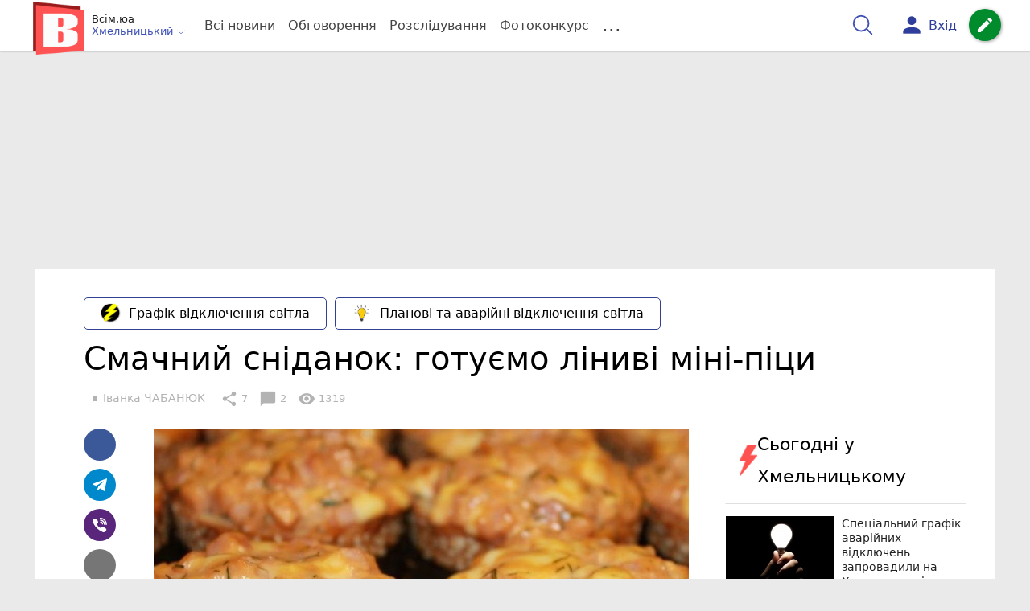

--- FILE ---
content_type: text/html; charset=UTF-8
request_url: https://vsim.ua/Smachnogo/smachniy-snidanok-gotuemo-linivi-mini-pitsi-10816033.html
body_size: 37414
content:
<!DOCTYPE html>
<html lang="uk">
<head>
    <meta charset=utf-8>
    <meta http-equiv=X-UA-Compatible content="IE=edge">
    <meta name=viewport content="width=device-width, initial-scale=1">
    <base href="//vsim.ua/">

            <meta property="fb:pages" content="190307047669704" />
    
    
                    
        
                        
    
<title>Смачний сніданок: готуємо ліниві міні-піци : 28:02:2019 - vsim.ua</title>
<meta name="keywords" content="їжа" >
<meta name="description" content="[28:02:2019] Смачний сніданок: готуємо ліниві міні-піци  ✔Новини від vsim.ua ✔ Тільки свіжі новини - слідкуйте разом з нами ✔ Коментарі ✔ Фото" >
<meta name="robots" content="max-image-preview:large">

    <meta property="og:title" content="Смачний сніданок: готуємо ліниві міні-піци - vsim.ua" id="graf_title"/>
    <meta property="og:description" content="Щоранку ти збираєшся на роботу, навчання, в інших важливих справах й зовсім не маєш часу куховарити.	Приготування ранкових страв має бути простим. Пропонуємо вам рецепт сніданку, який гарантує позитивні емоції на весь день." id="graf_description"/>
    <meta property="og:image" content="https://vsim.ua/img/cache/reference/news/0012/49/1148740-smachniy-snidanok-gotuemo-linivi-mini-pitsi.jpeg" id="graf_image"/>


    <meta property="og:url" content="https://vsim.ua/Smachnogo/smachniy-snidanok-gotuemo-linivi-mini-pitsi-10816033.html" />
    <meta property="og:type" content="article" />
    <meta property="og:image:alt" content="Смачний сніданок: готуємо ліниві міні-піци" />

            <meta property="fb:app_id" content="512150655837218" />
    
    <link rel="canonical" href="https://vsim.ua/Smachnogo/smachniy-snidanok-gotuemo-linivi-mini-pitsi-10816033.html"/>



                                <script async src="//pagead2.googlesyndication.com/pagead/js/adsbygoogle.js" type="2984df62f9574d2193ce4398-text/javascript"></script>
            <script type="2984df62f9574d2193ce4398-text/javascript">
                (adsbygoogle = window.adsbygoogle || []).push({
                    google_ad_client: "ca-pub-9161109566094614",
                    enable_page_level_ads: true
                });
            </script>
                    






                <script type="2984df62f9574d2193ce4398-text/javascript">
            function loadScript(src, attr, attrValue) {
                const script = document.createElement('script');
                script.src = src;
                script.setAttribute(attr, attrValue);
                document.head.appendChild(script);
            }

            setTimeout(function() {
                loadScript("https://static.service-cmp.com/cmp/stub.js", "data-hash", 3307939721);
            }, 10000);
        </script>
    

                            <script id="gravitec_script" src="https://cdn.gravitec.net/storage/d9345397765ace7e36f5036f718db82e/client.js" async type="2984df62f9574d2193ce4398-text/javascript"></script>
            
    
    <script type="2984df62f9574d2193ce4398-text/javascript"> !(function () { window.googletag = window.googletag || {}; window.vmpbjs = window.vmpbjs || {}; window.vpb = window.vpb || {}; vpb.cmd = vpb.cmd || []; vpb.st=Date.now();  vpb.fastLoad = true; googletag.cmd = googletag.cmd || []; vmpbjs.cmd = vmpbjs.cmd || []; var cmds = []; try{ cmds = googletag.cmd.slice(0); googletag.cmd.length = 0; }catch(e){} var ready = false; function exec(cb) { return cb.call(googletag); } var overriden = false; googletag.cmd.push(function () { overriden = true; googletag.cmd.unshift = function (cb) { if (ready) { return exec(cb); } cmds.unshift(cb); if (cb._startgpt) { ready = true; for (var k = 0; k < cmds.length; k++) { exec(cmds[k]); } } }; googletag.cmd.push = function (cb) { if (ready) { return exec(cb); } cmds.push(cb); }; }); if(!overriden){ googletag.cmd.push = function (cb) { cmds.push(cb); }; googletag.cmd.unshift = function (cb) { cmds.unshift(cb); if (cb._startgpt) { ready = true; if (googletag.apiReady) { cmds.forEach(function (cb) { googletag.cmd.push(cb); }); } else { googletag.cmd = cmds; } } }; } var dayMs = 36e5, cb = parseInt(Date.now() / dayMs), vpbSrc = '//player.bidmatic.io/prebidlink/' + cb + '/wrapper_hb_306660_6693.js', pbSrc = vpbSrc.replace('wrapper_hb', 'hb'), gptSrc = '//securepubads.g.doubleclick.net/tag/js/gpt.js', c = document.head || document.body || document.documentElement; function loadScript(src, cb) { var s = document.createElement('script'); s.src = src; s.defer=false; c.appendChild(s); s.onload = cb; s.onerror = function(){ var fn = function(){}; fn._startgpt = true; googletag.cmd.unshift(fn); }; return s; } loadScript(pbSrc); loadScript(gptSrc); loadScript(vpbSrc); })()
    </script>

<script type="2984df62f9574d2193ce4398-text/javascript">
    var gptadslots = [];
    var googletag = googletag || {cmd:[]};
</script>

    <script src="/bundles/twentyminutuamain/js/TwentyMinutUa/DocCookies.js?586fd039" type="2984df62f9574d2193ce4398-text/javascript"></script>

        
        
            <script type="2984df62f9574d2193ce4398-text/javascript" id="banners_zones" data-banners_zones="[344,325,412,326,547]" data-banners_zones_mobile="[357,358,557]">
        window.banners_zones = [344,325,412,326,547];
        window.banners_zones_mobile = [357,358,557];
    </script>


    
                    
    <script type="2984df62f9574d2193ce4398-text/javascript">
                window.googletag = window.googletag || {cmd: []};
                googletag.cmd.push(function() {
                    googletag.defineSlot('/45035109/vsim_news_left(300x250)', [[300, 250], [300, 400]], 'div-gpt-ad-1591302855402-0').addService(googletag.pubads());
                    googletag.pubads().enableSingleRequest();
                    googletag.enableServices();
                });
            </script>


            
    <script type="2984df62f9574d2193ce4398-text/javascript">
                window.googletag = window.googletag || {cmd: []};
                googletag.cmd.push(function() {
                    googletag.defineSlot('/45035109/vsim_news_right(300x250)', [[300, 250], [300, 400]], 'div-gpt-ad-1591302914740-0').addService(googletag.pubads());
                    googletag.pubads().enableSingleRequest();
                    googletag.enableServices();
                });
            </script>


            <script type="2984df62f9574d2193ce4398-text/javascript">
    if(typeof(isReturningUser) == 'undefined') {
        var isReturningUser = false;
    }
    if(docCookies.hasItem('returning_user')) {
        isReturningUser = true;
    }

    googletag.cmd.push(function() {
        var mapping5 = googletag.sizeMapping()
            .addSize([992, 0], [[336, 280],[300, 400],[300, 400],[300, 250]])
            .addSize([320, 0], [[320, 50], [300, 400],[300, 250], [300, 50],[300, 100],[320, 100],[320, 180]])
            .addSize([0,0], [300, 250])
            .build();
                gptadslots.push(googletag.defineSlot('/45035109/vsim.ua/top_rectangle', [300, 250], 'div-gpt-ad-vsim.ua/top_rectangle')
            .defineSizeMapping(mapping5)
            .addService(googletag.pubads()));
                googletag.pubads().enableSingleRequest();
        googletag.pubads().setTargeting("ads", "show");

        if(isReturningUser) {
            googletag.pubads().setTargeting("user_type", "returning_user");
        } else {
            googletag.pubads().setTargeting("user_type", "new_user");
        }

        googletag.pubads().collapseEmptyDivs();
        googletag.enableServices();
    });
</script>
            
    <script type="2984df62f9574d2193ce4398-text/javascript">
                window.googletag = window.googletag || {cmd: []};
                googletag.cmd.push(function() {
                    googletag.defineSlot('/45035109/vsim_news(580x400)', [580, 400], 'div-gpt-ad-1582724915288-0').addService(googletag.pubads());
                    googletag.pubads().enableSingleRequest();
                    googletag.enableServices();
                });
            </script>


                            
    <script type="2984df62f9574d2193ce4398-text/javascript">
                    window.googletag = window.googletag || {cmd: []};
                    googletag.cmd.push(function() {
                        googletag.defineSlot('/45035109/vsim_comment(300x250)', [[300, 250], [300, 400]], 'div-gpt-ad-1591294406601-0').addService(googletag.companionAds()).addService(googletag.pubads());
                        googletag.pubads().enableSingleRequest();
                        googletag.enableServices();
                    });
                </script>

                    
        
<script type="2984df62f9574d2193ce4398-text/javascript">
    if(typeof(isReturningUser) == 'undefined') {
        var isReturningUser = false;
    }
    if(docCookies.hasItem('returning_user')) {
        isReturningUser = true;
    }

    googletag.cmd.push(function() {

        var mapping4 = googletag.sizeMapping()
            .addSize([992, 0], [[1200, 250],[980, 120],[970, 90],[728, 90],[970, 250],[1136,90],[1180, 120],[1280, 90],[1350, 180],[1440, 180]])
            .addSize([768, 0], [[600, 200],[728, 90],[300, 250]])
            .addSize([336, 0], [[300, 600],[300, 400],[300, 250],[320, 480],[336, 280]])
            .addSize([0,0], [[300, 600],[300, 400],[300, 250]])
            .build();

                gptadslots.push(googletag.defineSlot('/45035109/vsim.ua/top_leaderboard', [300, 250], 'div-gpt-ad-vsim.ua/top_leaderboard')
            .defineSizeMapping(mapping4)
            .addService(googletag.pubads()));
                googletag.pubads().enableSingleRequest();


                googletag.pubads().setTargeting("ads", "show");
        
        if(isReturningUser) {
            googletag.pubads().setTargeting("user_type", "returning_user");
        } else {
            googletag.pubads().setTargeting("user_type", "new_user");
        }

        googletag.pubads().collapseEmptyDivs();
        googletag.enableServices();
    });
</script>
    
    

    
<script type="2984df62f9574d2193ce4398-text/javascript">
    window.TwentyMinutUa = {};
    window.TwentyMinutUa.data = {};
    window.TwentyMinutUa.data.offline = {
        'resources': []
    };
    window.TwentyMinutUa.routes = {
        'pulls.pulls_at_main': 'https://vsim.ua/pulls/pulls_at_main',
        'comment.share': '/comment/share',
        'comment.form': '/comment/form',
        'layout.header': '/layout/header?routeName=news.page',
        'layout.modal_menu': '/layout/modal_menu?routeName=news.page',
        'comment.user_info': '/comment/user_info',
        'subscriptions.subscribe': '/subscriptions/subscribe',
        'comment.attache': '/comment/attache',
        'ajax.search.list': '/ajax_search',
        'pdf.download': '/pdf/download',
        'get.news.views': '/news/get_views/__news_id__',
        'news_ajax.donate.collected': '/news_ajax/donate/collected'
    };
    window.TwentyMinutUa.data.SubscriberLife = {
        'wait_time_modifier': 1
    };
    window.TwentyMinutUa.data.is_mobile = 0;
    window.TwentyMinutUa.data.banners = {
        'ZONE_HEAD_1200x3000': [344],
        'ZONE_MOB_300x250_1': [357],
        'ZONE_ARTICLE_300x250': [325]
    };
</script>
    
<script type="2984df62f9574d2193ce4398-text/javascript">
    (function(){
        var style_assets = '';
                style_assets = '/css/6b5d4bd.css?586fd039';
        


        var js_assets = '';
                js_assets = '/js/cbd557c.js?586fd039';
        

        style_assets = style_assets.split("?")[0];
        js_assets = js_assets.split("?")[0];

        window.TwentyMinutUa.data.offline_assets = [
            style_assets,
            js_assets
        ];
    })();
</script>


            
<script type="2984df62f9574d2193ce4398-text/javascript" src="/js/ed8d0db.js?586fd039"></script>

    

            
    <link rel="preload" href="/css/6b5d4bd.css?586fd039"
          as="style">
    <link href="/css/6b5d4bd.css?586fd039" rel="stylesheet" type="text/css">


<!--[if lt IE 9]>
<script src="/bundles/twentyminutuamain/js/html5shiv.min.js?586fd039"></script>
<script src="/bundles/twentyminutuamain/js/respond.min.js?586fd039"></script>
<![endif]-->

<link rel="apple-touch-icon" sizes="180x180" href="/favicons/vsim.ua/apple-touch-icon.png">
<link rel="icon" type="image/png" sizes="32x32" href="/favicons/vsim.ua/favicon-32x32.png">
<link rel="icon" type="image/png" sizes="16x16" href="/favicons/vsim.ua/favicon-16x16.png">
<link rel="manifest" href="/favicons/vsim.ua/site.webmanifest">
<link rel="mask-icon" href="/favicons/vsim.ua/safari-pinned-tab.svg" color="#5bbad5">
<link rel="shortcut icon" href="/favicons/vsim.ua/favicon.ico">
<meta name="apple-mobile-web-app-title" content="vsim.ua">
<meta name="application-name" content="vsim.ua">
<meta name="msapplication-TileColor" content="#da532c">
<meta name="theme-color" content="#ffffff">    

    
    <script type="2984df62f9574d2193ce4398-text/javascript">
        window.dataLayer = window.dataLayer = [];
        window.dataLayer.push({ 'author': 'Іванка ЧАБАНЮК', });
        window.dataLayer.push({ 'publish_date': '28/02/2019', });
    </script>

<script type="2984df62f9574d2193ce4398-text/javascript">
        if (typeof ga !== 'function') {
        window.ga = function (set, name, value, value2){
            if(name == 'event'){
                window.dataLayer.push({value: value2});
                return;
            }

            window.dataLayer.push({name: value});
        }
    }
</script>













                <!-- Google Tag Manager -->
<script type="2984df62f9574d2193ce4398-text/javascript">(function(w,d,s,l,i){w[l]=w[l]||[];w[l].push({'gtm.start':
new Date().getTime(),event:'gtm.js'});var f=d.getElementsByTagName(s)[0],
j=d.createElement(s),dl=l!='dataLayer'?'&l='+l:'';j.async=true;j.src=
'https://www.googletagmanager.com/gtm.js?id='+i+dl;f.parentNode.insertBefore(j,f);
})(window,document,'script','dataLayer','GTM-TST74WS');</script>
<!-- End Google Tag Manager -->

    


        

    <script src="https://accounts.google.com/gsi/client" async defer type="2984df62f9574d2193ce4398-text/javascript"></script>

            <script type="2984df62f9574d2193ce4398-text/javascript">
            !function(t,e){var o,n,p,r;e.__SV||(window.posthog=e,e._i=[],e.init=function(i,s,a){function g(t,e){var o=e.split(".");2==o.length&&(t=t[o[0]],e=o[1]),t[e]=function(){t.push([e].concat(Array.prototype.slice.call(arguments,0)))}}(p=t.createElement("script")).type="text/javascript",p.crossOrigin="anonymous",p.async=!0,p.src=s.api_host.replace(".i.posthog.com","-assets.i.posthog.com")+"/static/array.js",(r=t.getElementsByTagName("script")[0]).parentNode.insertBefore(p,r);var u=e;for(void 0!==a?u=e[a]=[]:a="posthog",u.people=u.people||[],u.toString=function(t){var e="posthog";return"posthog"!==a&&(e+="."+a),t||(e+=" (stub)"),e},u.people.toString=function(){return u.toString(1)+".people (stub)"},o="init capture register register_once register_for_session unregister unregister_for_session getFeatureFlag getFeatureFlagPayload isFeatureEnabled reloadFeatureFlags updateEarlyAccessFeatureEnrollment getEarlyAccessFeatures on onFeatureFlags onSessionId getSurveys getActiveMatchingSurveys renderSurvey canRenderSurvey getNextSurveyStep identify setPersonProperties group resetGroups setPersonPropertiesForFlags resetPersonPropertiesForFlags setGroupPropertiesForFlags resetGroupPropertiesForFlags reset get_distinct_id getGroups get_session_id get_session_replay_url alias set_config startSessionRecording stopSessionRecording sessionRecordingStarted captureException loadToolbar get_property getSessionProperty createPersonProfile opt_in_capturing opt_out_capturing has_opted_in_capturing has_opted_out_capturing clear_opt_in_out_capturing debug".split(" "),n=0;n<o.length;n++)g(u,o[n]);e._i.push([i,s,a])},e.__SV=1)}(document,window.posthog||[]);
            posthog.init('phc_D78kmFiQXsozYaV1lc1gZav8Bm5z2H3WLOVhBgvWZEY',{api_host:'https://us.i.posthog.com', person_profiles: 'always'});
        </script>

    
    

            </head>

<body class="template  ">


    <div id="g_id_onload"
         data-client_id="218226485810-uqk03eati6qp5glmb6e91f2u24152enh.apps.googleusercontent.com"
         data-callback="handleCredentialResponse"
         data-moment_callback="logMomentNotification">
    </div>
    <script type="2984df62f9574d2193ce4398-text/javascript">
        function handleCredentialResponse(response) {
            window.dataLayer.push({'authorization': 'form_click_google_one_tap'});
            var path = "/site_login/login/google_sign_in";
            $.ajax({
                url: path,
                xhrFields: { withCredentials: true },
                dataType: 'json',
                data: response
            }).done(function(data) {
                if(data.is_logined) {
                    window.dataLayer.push({'authorization': 'form_finish_google_one_tap'});
                    location.href = location.href;
                }
            });
        }

        function logMomentNotification(notification) {
            if (notification.isDisplayed()) {
                window.dataLayer.push({'authorization': 'form_view_google_one_tap'});
            }
        }
    </script>




    <!-- Google Tag Manager (noscript) -->
<noscript><iframe src="https://www.googletagmanager.com/ns.html?id=GTM-TST74WS"
height="0" width="0" style="display:none;visibility:hidden"></iframe></noscript>
<!-- End Google Tag Manager (noscript) -->




<div id="wrapper">

            

<nav class="navbar navbar-main">
    <div class="container">
        
<div class="navbar-header">
    <div role="button" class="navbar-toggle collapsed" data-toggle="modal" data-target=".modal-menu">
        <span class="icon-bar"></span>
        <span class="icon-bar"></span>
        <span class="icon-bar"></span>
            </div>
    <a class="navbar-brand "

                      href="/"
           >
        <img src="/img/Logo_new_vsim_v8.png" alt="RIA" decoding="sync" fetchpriority="high">
    </a>
    <div class="dropdown pull-left">
        <div class="dropdown-town">
            <p>Всім.юа</p>
        <div class="dropdown-toggle" data-toggle="dropdown" role="button" aria-haspopup="true"
         aria-expanded="false">Хмельницький <svg height="12" width="12" xmlns="http://www.w3.org/2000/svg" fill="none" viewBox="0 0 24 24" stroke-width="1.5" stroke="currentColor" class="fa">
                                <path stroke-linecap="round" stroke-linejoin="round" d="m19.5 8.25-7.5 7.5-7.5-7.5" />
                            </svg>
    </div>

    <ul class="dropdown-menu">

                                    <li><a href="/">Хмельницький</a></li>
                    
                                    <li><a href="//vn.20minut.ua/">Вінниця</a></li>
                                                <li><a href="//zt.20minut.ua/">Житомир</a></li>
                                                <li><a href="//te.20minut.ua/">Тернопіль</a></li>
                                                <li><a href="//koziatyn.info/">Козятин</a></li>
                                        
    </ul>
</div>
    </div>
</div>

<ul class="nav navbar-nav navbar-right user_block">
    <li class="search" id="search-header">
        <div id="sb-search" class="sb-search">
            <form action="/search" class="js_ajax_search_container">
                <input class="sb-search-input" placeholder="Пошук..."
                       type="search" value="" name="query" id="search" autocomplete="off">
                <input class="sb-search-submit" type="submit" value="">
                <span class="sb-icon-search">
                    <svg xmlns="http://www.w3.org/2000/svg" fill="none" height="30" width="30" viewBox="0 0 24 24" stroke-width="1.5" stroke="currentColor">
                        <path stroke-linecap="round" stroke-linejoin="round" d="m21 21-5.197-5.197m0 0A7.5 7.5 0 1 0 5.196 5.196a7.5 7.5 0 0 0 10.607 10.607Z" />
                    </svg>
                </span>

                <div class="row news news-list">
                    <div class="col-md-12 col-sm-12 js_ajax_auto_complete">
                    </div>
                </div>
            </form>
        </div>
    </li>

            <li class="user hidden-xs">
            <a href="#" class="showLoginPopup">
                <i class="material-icons">person</i>
                        <span class="hidden-xs hidden-sm">
                            Вхід                        </span>
            </a>
        </li>
    
    <li class="btn-add">
        <a href="/pre_add_my_news" class="btn btn-success" data-toggle="tooltip" data-placement="bottom" title="Написати новину">
            <i class="material-icons">create</i>
        </a>
    </li>
</ul>

        <!-- Collect the nav links, forms, and other content for toggling -->
        <div class="collapse navbar-collapse nav-scroller" id="menu">

            
<ul class="nav navbar-nav">
    <li class="visible-xs">
        <a class="navbar-brand custom-logo"  href="/" >
            <img width="53" height="56" src="/img/Logo_new_vsim_v8.png" alt="RIA" decoding="sync" fetchpriority="high">
        </a>
        <div class="dropdown">
            <div class="dropdown-town">
                                    <p>Всім.юа</p>
                                <div role="button" class="dropdown-toggle js_mobile_city_menu">
                    Хмельницький <svg height="12" width="12" xmlns="http://www.w3.org/2000/svg" fill="none" viewBox="0 0 24 24" stroke-width="1.5" stroke="currentColor" class="fa">
                                <path stroke-linecap="round" stroke-linejoin="round" d="m19.5 8.25-7.5 7.5-7.5-7.5" />
                            </svg>
                </div>
            </div>
        </div>
    </li>


    <li class="">
        <a  href="/allnews" >
            Всі новини
        </a>
    </li>

    <li class="">
        <a  href="/mostcomment" >
            Обговорення
        </a>
    </li>

            <li class="">

                            <a href="/analitika-i-publicistika">
                    Розслідування
                </a>
            
        </li>
    
                
        <li class="">
                    <a href="/completed_competitions">Фотоконкурс</a>
            </li>

    <li class="dropdown dropdown-category">
        <a href="#" class="dropdown-toggle" data-toggle="dropdown" role="button">...</a>
        <div class="dropdown-menu">
            <div class="container">
                <div class="row">
                    <div class="col-lg-9 col-lg-offset-2">
                        <ul class="list-inline">
                            <li>
                                <a href="/Podii">
                                    Події
                                </a>
                            </li>
                            <li>
                                <a href="/Groshi">
                                    Гроші
                                </a>
                            </li>
                            <li>
                                <a href="/DTP">
                                    Дороги і транспорт
                                </a>
                            </li>
                            <li>
                                <a href="/Osvita">
                                    Освіта
                                </a>
                            </li>

                                                            <li>
                                    <a href="/IT-novyny">
                                        Iт-новини
                                    </a>
                                </li>
                            
                            <li>
                                <a href="/Kryminal">
                                    Кримінал
                                </a>
                            </li>
                            <li>
                                <a href="/Polityka">
                                    Політика
                                </a>
                            </li>
                            <li>
                                <a href="/Pres-sluzhby">
                                    Пресслужби
                                </a>
                            </li>
                            <li>
                                <a href="/Foto-dnya">
                                    Фото дня
                                </a>
                            </li>
                            <li>
                                <a href="/infographics">
                                    Інфографіка
                                </a>
                            </li>

                                                    </ul>
                        <ul class="list-inline">
                            <li>
                                <a href="/Sport">
                                    Спорт
                                </a>
                            </li>
                            <li>
                                <a href="/Zdorovya">
                                    Здоров’я
                                </a>
                            </li>
                            <li>
                                <a href="/Podorozhi">
                                    Подорожі
                                </a>
                            </li>
                            <li>
                                <a href="/Kult-podii">
                                    Культурний відпочинок
                                </a>
                            </li>
                            <li>
                                <a href="/Vin-i-Vona">
                                    Він і вона
                                </a>
                            </li>
                            <li>
                                <a href="/Nashe-mynule">
                                    Наше минуле
                                </a>
                            </li>
                            <li>
                                <a href="/novini-kompanij">
                                    Новини компаній
                                </a>
                            </li>
                            <li>
                                <a href="/Reviews">
                                    Огляди
                                </a>
                            </li>
                            <li>
                                <a href="/Pogoda">
                                    Погода
                                </a>
                            </li>

                            
                                                            <li>
                                    <a href="/robota-u-khmelnytskomu">
                                        Робота в Хмельницькому. Вакансії
                                    </a>
                                </li>
                            
                        </ul>
                        <ul class="list-inline">
                            <li>
                                <a href="/Vid-Chytachiv">
                                    Від читачів
                                </a>
                            </li>
                            <li>
                                <a href="/blogs">
                                    Блоги
                                </a>
                            </li>
                        </ul>
                    </div>
                </div>
            </div>
        </div>
    </li>
</ul>




        </div><!-- /.navbar-collapse -->
    </div><!-- /.container -->
</nav>
    
        <div class="container">
            </div>

            
                    <div class="container-fluid">
                                        <div class="row">
                <div class="banner-top hidden-xs">
                    <div class="banner-group container">
                        <div class="banner-content">
                            <div class="embed-responsive embed-responsive-top">
                                    <!-- /45035109/vsim.ua/top_leaderboard -->
    <div id='div-gpt-ad-vsim.ua/top_leaderboard' style='min-width: 300px; min-height: 90px;'>
        <script type="2984df62f9574d2193ce4398-text/javascript">
            googletag.cmd.push(function() { googletag.display('div-gpt-ad-vsim.ua/top_leaderboard'); });
        </script>
    </div>
                            </div>
                        </div>
                    </div>
                </div>
            </div>
                        </div>
            


    
    <noscript>
        <img loading="lazy" src="/news/views/10816033?csrfToken=36524" width="1" height="1" style="visibility: hidden;" alt="img"/>
    </noscript>

    <script type="2984df62f9574d2193ce4398-text/javascript">
        var oImg=document.createElement("img");
        oImg.setAttribute('src', "\/news\/views\/10816033?csrfToken=36524");
    </script>



    <div id="news_page_layout" data-news="10816033"
         data-image="https://vsim.ua/img/cache/news_new_m/news/0012/49/1148740-smachniy-snidanok-gotuemo-linivi-mini-pitsi.jpeg?hash=2019-02-27-21-31-23"
         data-visited_news_id="0"
         data-visited_news_path="/visited_news/finish"
         data-emotion=""
         data-conversion_news_url="/news/conversion_news/10816033"></div>
    

            <div class="wrapper-content">
            <div class=container>

                    <div id="news__page"></div>

    
    
<script class="schema_org" type="application/ld+json">
    {"@context":"https:\/\/schema.org\/","@type":"NewsArticle","mainEntityOfPage":{"@type":"WebPage","@id":"https:\/\/vsim.ua\/Smachnogo\/smachniy-snidanok-gotuemo-linivi-mini-pitsi-10816033.html"},"headline":"\u0421\u043c\u0430\u0447\u043d\u0438\u0439 \u0441\u043d\u0456\u0434\u0430\u043d\u043e\u043a: \u0433\u043e\u0442\u0443\u0454\u043c\u043e \u043b\u0456\u043d\u0438\u0432\u0456 \u043c\u0456\u043d\u0456-\u043f\u0456\u0446\u0438","description":"[28:02:2019] \u0421\u043c\u0430\u0447\u043d\u0438\u0439 \u0441\u043d\u0456\u0434\u0430\u043d\u043e\u043a: \u0433\u043e\u0442\u0443\u0454\u043c\u043e \u043b\u0456\u043d\u0438\u0432\u0456 \u043c\u0456\u043d\u0456-\u043f\u0456\u0446\u0438","keywords":"\u0457\u0436\u0430","articleBody":"\u0406\u043d\u0433\u0440\u0435\u0434\u0456\u0454\u043d\u0442\u0438:\r\n\r\n\r\n\t1 \u0431\u0430\u0442\u043e\u043d \u043d\u0430\u0440\u0456\u0437\u043d\u0438\u0439\r\n\t200 \u0433 \u0442\u0432\u0435\u0440\u0434\u043e\u0433\u043e \u0441\u0438\u0440\u0443\r\n\t300 \u0433 \u043a\u043e\u0432\u0431\u0430\u0441\u0438\r\n\t0,5 \u0431\u0430\u043d\u043a\u0438 \u043a\u043e\u043d\u0441\u0435\u0440\u0432\u043e\u0432\u0430\u043d\u043e\u0457 \u043a\u0443\u043a\u0443\u0440\u0443\u0434\u0437\u0438\r\n\t2 \u0446\u0438\u0431\u0443\u043b\u0438\u043d\u0438\r\n\t\u043a\u0440\u0456\u043f, \u043f\u0435\u0442\u0440\u0443\u0448\u043a\u0430\r\n\t3 \u0441\u0442\u043e\u043b\u043e\u0432\u0456 \u043b\u043e\u0436\u043a\u0438 \u043c\u0430\u0439\u043e\u043d\u0435\u0437\u0443\r\n\t4 \u0441\u0442\u043e\u043b\u043e\u0432\u0456 \u043b\u043e\u0436\u043a\u0438 \u0442\u043e\u043c\u0430\u0442\u043d\u043e\u0433\u043e \u0441\u043e\u0443\u0441\u0443.\r\n\r\n\r\n\u0411\u0430\u0442\u043e\u043d \u043f\u043e\u0440\u0456\u0437\u0430\u0442\u0438 \u043d\u0430 \u0441\u043a\u0438\u0431\u043e\u0447\u043a\u0438.\u00a0\u0426\u0438\u0431\u0443\u043b\u044e \u0456 \u0437\u0435\u043b\u0435\u043d\u044c \u043f\u043e\u0441\u0456\u043a\u0442\u0438.\r\n\r\n\u041a\u043e\u0432\u0431\u0430\u0441\u0443 \u043f\u043e\u0440\u0456\u0437\u0430\u0442\u0438 \u0434\u0440\u0456\u0431\u043d\u0438\u043c\u0438 \u043a\u0443\u0431\u0438\u043a\u0430\u043c\u0438. \u0421\u0438\u0440 \u043d\u0430\u0442\u0435\u0440\u0442\u0438.\u00a0\u041a\u0443\u043a\u0443\u0440\u0443\u0434\u0437\u0443 \u0432\u0456\u0434\u043a\u0438\u043d\u0443\u0442\u0438 \u043d\u0430 \u0434\u0440\u0443\u0448\u043b\u044f\u043a.\r\n\r\n\u0426\u0438\u0431\u0443\u043b\u044e, \u043a\u0443\u043a\u0443\u0440\u0443\u0434\u0437\u0443, \u0441\u0438\u0440, \u0437\u0435\u043b\u0435\u043d\u044c \u0456 \u043a\u043e\u0432\u0431\u0430\u0441\u0443 \u0437\u043c\u0456\u0448\u0430\u0442\u0438, \u0434\u043e\u0434\u0430\u0442\u0438 \u043c\u0430\u0439\u043e\u043d\u0435\u0437 \u0456 \u043a\u0435\u0442\u0447\u0443\u043f.\r\n\r\n\u0412\u0438\u043a\u043b\u0430\u0441\u0442\u0438 \u043c\u0430\u0441\u0443 \u043d\u0430 \u0448\u043c\u0430\u0442\u043e\u0447\u043a\u0438 \u0431\u0430\u0442\u043e\u043d\u0430.\u00a0\u0411\u0443\u0442\u0435\u0440\u0431\u0440\u043e\u0434\u0438 \u0432\u0438\u043a\u043b\u0430\u0441\u0442\u0438 \u043d\u0430 \u0434\u0435\u043a\u043e. \u0412\u0438\u043f\u0456\u043a\u0430\u0442\u0438 \u043f\u0440\u0438 180 \u0433\u0440\u0430\u0434\u0443\u0441\u0430\u0445\u00a015-20 \u0445\u0432\u0438\u043b\u0438\u043d.\r\n\r\n\u00a0","genre":"\u0421\u043c\u0430\u0447\u043d\u043e\u0433\u043e","image":{"@type":"ImageObject","url":"https:\/\/vsim.ua\/img\/cache\/reference\/news\/0012\/49\/1148740-smachniy-snidanok-gotuemo-linivi-mini-pitsi.jpeg?hash=2019-02-27-21-31-23","caption":"\u0421\u043c\u0430\u0447\u043d\u0438\u0439 \u0441\u043d\u0456\u0434\u0430\u043d\u043e\u043a: \u0433\u043e\u0442\u0443\u0454\u043c\u043e \u043b\u0456\u043d\u0438\u0432\u0456 \u043c\u0456\u043d\u0456-\u043f\u0456\u0446\u0438","width":"900px","height":"549px"},"author":{"@type":"Person","name":"\u0406\u0432\u0430\u043d\u043a\u0430 \u0427\u0410\u0411\u0410\u041d\u042e\u041a","url":"https:\/\/vsim.ua\/authors\/ivanka","sameAs":["https:\/\/www.facebook.com\/ivanka.chabaniuk?fref=ts"]},"publisher":{"@type":"Organization","name":"\u0412\u0441\u0456\u043c - \u041d\u043e\u0432\u0438\u043d\u0438 \u0425\u043c\u0435\u043b\u044c\u043d\u0438\u0446\u044c\u043a\u043e\u0433\u043e","brand":{"@type":"Brand","name":"\u0412\u0441\u0456\u043c - \u041d\u043e\u0432\u0438\u043d\u0438 \u0425\u043c\u0435\u043b\u044c\u043d\u0438\u0446\u044c\u043a\u043e\u0433\u043e","url":"https:\/\/vsim.ua\/","sameAs":["https:\/\/www.youtube.com\/@vsimua1","https:\/\/www.facebook.com\/vsim.ua","https:\/\/www.instagram.com\/vsim_ka\/","https:\/\/t.me\/vsimnews"],"logo":{"@type":"ImageObject","url":"https:\/\/vsim.ua\/\/img\/Logo_new_vsim_v8.png"}}},"datePublished":"2019-02-28T07:19:00+02:00","dateModified":"2019-03-14T21:19:03+02:00","wordCount":69,"interactionCount":1319,"inLanguage":"uk","commentCount":2,"comment":[{"@type":"Comment","author":{"name":"\u0435\u043b\u0435\u043d\u0430"},"dateCreated":"2019-03-02T09:15:21+02:00","text":"\u043e\u0442\u043b\u0438\u0447\u043d\u044b\u0439 \u0433\u043e\u0440\u044f\u0447\u0438\u0439 \u0431\u0443\u0442\u0435\u0440\u0431\u0440\u043e\u0434!"},{"@type":"Comment","author":{"name":"\u0411\u043e\u0440\u0438\u0441\u0430\u0441 \u041c\u043e\u0438\u0441\u0435\u044f\u0432\u0438\u0447\u044e\u0441"},"dateCreated":"2019-02-28T15:59:15+02:00","text":"\u0417\u0430\u043f\u0435\u043a\u0430\u0442\u044c \u043c\u0430\u0439\u043e\u043d\u0435\u0437 - \u0438\u0437\u0432\u0440\u0430\u0449\u0435\u043d\u0438\u0435"}],"isAccessibleForFree":true}
</script>

    <div class="row">
        <div class="col-md-12">
            <div class="news_group new-page">

                                    <div class="nav-scroller scroller-plashka">
                        <ul class="list-inline list-plashka">
                                                            <li>
                                    <a href="https://vsim.ua/Podii/na-hmelnichchini-zaprovadili-grafik-pogodinnih-vidklyuchen-11983032.html" class="btn btn-default plashka">
                                        <span class="icon">
                                            <img loading="lazy" src="https://vsim.ua/img/cache/reference/panel_link/0039/57/2675c696f66b4a06bd791efa7c1ef60ca0879cb8.jpeg?hash=2025-10-31-12-37-40" alt="Графік відключення світла" class="img-responsive center-block">
                                        </span>
                                        Графік відключення світла
                                    </a>
                                </li>
                                                            <li>
                                    <a href="https://vsim.ua/Podii/grafik-vidklyuchen-svitla-u-hmelnitskomu-onovlyuetsya-11980533.html" class="btn btn-default plashka">
                                        <span class="icon">
                                            <img loading="lazy" src="https://vsim.ua/img/cache/reference/panel_link/0039/84/ca12d407faf2d86f66a88f18d6e68a535b74243b.jpeg?hash=2025-11-27-16-59-52" alt="Планові та аварійні відключення світла" class="img-responsive center-block">
                                        </span>
                                        Планові та аварійні відключення світла
                                    </a>
                                </li>
                                                    </ul>
                    </div>
                

                


                <h1>
                    Смачний сніданок: готуємо ліниві міні-піци
                </h1>

                
                
                <ul class="list-inline list-info">
                    <li>
                        <span class="js-auto-date" data-date="2019-02-28 07:19"></span>
                    </li>

                    <li class="author">
                                                                                                                                                                                <a href="/authors/ivanka">
                                    <span>Іванка ЧАБАНЮК</span>
                                </a>
                                                                        </li>

                </ul>

                <ul class="list-inline list-info">
                    <li>
                        <button type="button" class="btn btn-link" data-toggle="tooltip" id="share-count"
                                data-placement="top" title="" data-original-title="7 Розшарювань">
                            <i class="material-icons">share</i> <span id="news_share_count_js">7</span>
                        </button>
                    </li>

                                            <li>
                            <a href="#page_comments" type="button" class="btn btn-link" data-toggle="tooltip"
                               data-placement="top" title="" data-original-title="2 Коментаря">
                                <i class="material-icons">chat_bubble</i> 2
                            </a>
                        </li>
                    
                    <li>
                        <button type="button" class="btn btn-link" data-toggle="tooltip" id="views-count"
                                data-placement="top" title="" data-original-title="1319 Переглядів">
                            <i class="material-icons">visibility</i> 1319
                        </button>
                    </li>
                </ul>

                <div class="row page">

                    
                    <div class="col-md-8 page ">

                        <div class="share_group top">

                                                                                                                
                            
<a  data-url="http://www.facebook.com/sharer/sharer.php?u=https://vsim.ua/Smachnogo/smachniy-snidanok-gotuemo-linivi-mini-pitsi-10816033.html" data-social="facebook" data-objecttype="news" data-objectid="10816033"  class="btn btn-link btn-fb social_share_js">
    <i class="fa fa-facebook"></i>
</a>

<a  data-url="https://t.me/share/url?url=https://vsim.ua/Smachnogo/smachniy-snidanok-gotuemo-linivi-mini-pitsi-10816033.html" data-social="telegram" data-objecttype="news" data-objectid="10816033"  class="btn btn-link btn-telegram social_share_js">
    <span class="icon-telegram"></span>
</a>

<a  data-url="https://3p3x.adj.st/?adjust_t=u783g1_kw9yml&adjust_fallback=https%3A%2F%2Fwww.viber.com%2F%3Futm_source%3DPartner%26utm_medium%3DSharebutton%26utm_campaign%3DDefualt&adjust_campaign=Sharebutton&adjust_deeplink=viber%3A%2F%2Fforward%3Ftext%3Dhttps%253A%252F%252Fvsim.ua%252FSmachnogo%252Fsmachniy-snidanok-gotuemo-linivi-mini-pitsi-10816033.html" data-social="viber" data-objecttype="news" data-objectid="10816033"  class="btn btn-link btn-viber social_share_js">
    <span class="icon-viber"></span>
</a>

<a  data-url="https://mail.google.com/mail/?view=cm&amp;fs=1&amp;su=Смачний сніданок: готуємо ліниві міні-піци&amp;body=https://vsim.ua/Smachnogo/smachniy-snidanok-gotuemo-linivi-mini-pitsi-10816033.html" data-social="mailTo" data-objecttype="news" data-objectid="10816033"  class="btn btn-link btn-mail social_share_js">
    <i class="fa fa-envelope"></i>
</a>

<a  data-url="https://twitter.com/share?text=Смачний сніданок: готуємо ліниві міні-піци&amp;url=https://vsim.ua/Smachnogo/smachniy-snidanok-gotuemo-linivi-mini-pitsi-10816033.html" data-social="twitter" data-objecttype="news" data-objectid="10816033"  class="btn btn-link btn-tw social_share_js">
    <i class="fa fa-twitter"></i>
</a>

                        </div>

                        <div class="news_group-main content_left">

                            <div class="news_group-main--text clearfix " id="news_text_id">
                                                                    <div class="img-block img-block--top">

                                        
                                                                                                                                
					    
<picture>
        <source type="image/jpeg" srcset="https://vsim.ua/img/cache/news_main/news/0012/49/1148740-smachniy-snidanok-gotuemo-linivi-mini-pitsi.jpeg?hash=2019-02-27-21-31-23" media="(min-width: 769px)">
    <source type="image/jpeg"
            srcset="https://vsim.ua/img/cache/news_new_m/news/0012/49/1148740-smachniy-snidanok-gotuemo-linivi-mini-pitsi.jpeg?hash=2019-02-27-21-31-23"
            media="(min-width: 666px) and (max-width: 768px)">
    <source type="image/jpeg"
            srcset="https://vsim.ua/img/cache/news_new_m/news/0012/49/1148740-smachniy-snidanok-gotuemo-linivi-mini-pitsi.jpeg?hash=2019-02-27-21-31-23"
            media="(min-width: 381px) and (max-width: 665px)">

    <source type="image/jpeg"
            srcset="https://vsim.ua/img/cache/news_rtp_large/news/0012/49/1148740-smachniy-snidanok-gotuemo-linivi-mini-pitsi.jpeg?hash=2019-02-27-21-31-23"
            media="(min-width: 276px) and (max-width: 380px)">

    <source type="image/jpeg"
            srcset="https://vsim.ua/img/cache/news_rtp_small/news/0012/49/1148740-smachniy-snidanok-gotuemo-linivi-mini-pitsi.jpeg?hash=2019-02-27-21-31-23"
            media="(max-width: 275px)">

                <img loading="eager" src="html/20min-page/web/img/bg_img.jpg" class="boss-img" alt="Смачний сніданок: готуємо ліниві міні-піци">
    
</picture>

                                                                                    					
                                                                                    <div class="text-muted">
                                                jisty.com.ua
                                            </div>
                                        
                                    </div>

                                    <div class="vrezka">
                                        <ul>
	<li>Щоранку ти збираєшся на роботу, навчання, в інших важливих справах й зовсім не маєш часу куховарити.</li>
	<li>Приготування ранкових страв має бути простим. Пропонуємо вам рецепт сніданку, який гарантує позитивні емоції на весь день.</li>
</ul>
                                    </div>

                                                                                                    <div class="row">
                                        <div class="col-md-6">
                                            
    <!-- /45035109/vsim_news_left(300x250) -->
                                            <div id='div-gpt-ad-1591302855402-0'>
                                                <script type="2984df62f9574d2193ce4398-text/javascript">
                                                    googletag.cmd.push(function() { googletag.display('div-gpt-ad-1591302855402-0'); });
                                                </script>
                                            </div>

                                        </div>
                                        <div class="col-md-6">
                                            
    <!-- /45035109/vsim_news_right(300x250) -->
                                            <div id='div-gpt-ad-1591302914740-0'>
                                                <script type="2984df62f9574d2193ce4398-text/javascript">
                                                    googletag.cmd.push(function() { googletag.display('div-gpt-ad-1591302914740-0'); });
                                                </script>
                                            </div>

                                        </div>
                                    </div>
                                                                
                                    
                                    <p class="ck_editor_p">Інгредієнти:</p>

<ul class="ck_editor_ul">
	<li class="ck_editor_li">1 батон нарізний</li>
	<li class="ck_editor_li">200 г твердого сиру</li>
	<li class="ck_editor_li">300 г ковбаси</li>
	<li class="ck_editor_li">0,5 банки консервованої кукурудзи</li>
	<li class="ck_editor_li">2 цибулини</li>
	<li class="ck_editor_li">кріп, петрушка</li>
	<li class="ck_editor_li">3 столові ложки майонезу</li>
	<li class="ck_editor_li">4 столові ложки томатного соусу.</li>
</ul>

<p class="ck_editor_p">Батон порізати на скибочки. Цибулю і зелень посікти.</p>

<p class="ck_editor_p">Ковбасу порізати дрібними кубиками. Сир натерти. Кукурудзу відкинути на друшляк.</p>

<p class="ck_editor_p">Цибулю, кукурудзу, сир, зелень і ковбасу змішати, додати майонез і кетчуп.</p>

<p class="ck_editor_p">Викласти масу на шматочки батона. Бутерброди викласти на деко. Випікати при 180 градусах 15-20 хвилин.</p>

<p class="ck_editor_p"> </p>

                                                                                                                        <p><strong>Слідкуйте за новинами Хмельницького у</strong> <a href="https://t.me/+qIdH3905xMdjOTcy">Telegram</a>.</p>
                                                                                                                                        </div>


                            
                            
                                
                            
                                <div class="share_group">
                                                                            <a href="#page_comments" class="comment">
                                                                                            Коментарі (2)
                                                                                    </a>
                                                                    </div>

                                                                    <div class="news_group-main-tags">
                                                                                    <a class="label label-default" href="/tag/yizha.html">
                                                їжа
                                            </a>
                                                                            </div>
                                




                                                                    <div class="AdaptiveBanner">
                                                                                    
                                        


                                                                                    <div class="hidden-xs">
                                                
    <!-- /45035109/vsim_news(580x400) -->
                                                    <div id='div-gpt-ad-1582724915288-0' style='width: 580px; height: 400px;'>
                                                        <script type="2984df62f9574d2193ce4398-text/javascript">
                                                            googletag.cmd.push(function() { googletag.display('div-gpt-ad-1582724915288-0'); });
                                                        </script>
                                                    </div>

                                            </div>
                                        
                                    </div>
                                                            

                            

                        </div>

                    </div>

                    <div class="col-md-4 page top-asside">
                        <div class="read_last-news">
                            

<div class="news last-news">

    <div class="title-img">
        <img loading="lazy" src="/html/20min-page/web/img/icon-title/flash.png?586fd039"
             alt="Сьогодні у Хмельницькому">
        <span>Сьогодні у Хмельницькому</span>
    </div>

    <div class="list-group last-news">
                        <a href="https://vsim.ua/Podii/spetsialniy-grafik-avariynih-vidklyuchen-zaprovadili-na-hmelnichchini-11985636.html" class="list-group-item">
                    <span class="media">
                        <span class="media-left">
                                                        
                                
<picture>
            <source type="image/webp" srcset="https://vsim.ua/img/cache/news_thb/news/0040/42/de282f3104d81cce1d0f59dfdf7b803853eb134c.webp?hash=2026-01-22-09-54-45" media="(min-width: 992px)">
        <source type="image/jpeg" srcset="https://vsim.ua/img/cache/news_main/news/0040/42/3941256-spetsialniy-grafik-avariynih-vidklyuchen-zaprovadili-na-hmelnichchini.jpeg?hash=2026-01-22-09-54-44" media="(min-width: 769px)">
    <source type="image/jpeg"
            srcset="https://vsim.ua/img/cache/news_new_m/news/0040/42/3941256-spetsialniy-grafik-avariynih-vidklyuchen-zaprovadili-na-hmelnichchini.jpeg?hash=2026-01-22-09-54-44"
            media="(min-width: 666px) and (max-width: 768px)">
    <source type="image/jpeg"
            srcset="https://vsim.ua/img/cache/news_new_m/news/0040/42/3941256-spetsialniy-grafik-avariynih-vidklyuchen-zaprovadili-na-hmelnichchini.jpeg?hash=2026-01-22-09-54-44"
            media="(min-width: 381px) and (max-width: 665px)">

    <source type="image/jpeg"
            srcset="https://vsim.ua/img/cache/news_rtp_large/news/0040/42/3941256-spetsialniy-grafik-avariynih-vidklyuchen-zaprovadili-na-hmelnichchini.jpeg?hash=2026-01-22-09-54-44"
            media="(min-width: 276px) and (max-width: 380px)">

    <source type="image/jpeg"
            srcset="https://vsim.ua/img/cache/news_rtp_small/news/0040/42/3941256-spetsialniy-grafik-avariynih-vidklyuchen-zaprovadili-na-hmelnichchini.jpeg?hash=2026-01-22-09-54-44"
            media="(max-width: 275px)">

                <img loading="eager" src="html/20min-page/web/img/bg_img.jpg" class="boss-img" alt="Спеціальний графік аварійних відключень запровадили на Хмельниччині">
    
</picture>

                                                    </span>
                        <span class="media-body">
                            <span class="list-group-item-heading">Спеціальний графік аварійних відключень запровадили на Хмельниччині</span>
                            <span class="list-group-item-text js-auto-date" data-date="2026-01-22 09:30"></span>
                        </span>
                    </span>
                </a>
            </div>
</div>



                            <div class="b-c-r">
                                


    
    <!-- /45035109/vsim.ua/top_rectangle -->
    <div id='div-gpt-ad-vsim.ua/top_rectangle' style='min-width: 300px; min-height: 50px;'>
        <script type="2984df62f9574d2193ce4398-text/javascript">
            googletag.cmd.push(function() { googletag.display('div-gpt-ad-vsim.ua/top_rectangle'); });
        </script>
    </div>


    <div class="news last-news">
        <div class="list-group last-news">
                            <a href="https://vsim.ua/Podii/na-hmelnichchini-zaprovadili-grafik-pogodinnih-vidklyuchen-11983032.html" class="list-group-item">
                    <span class="media">
                        <span class="media-left">
                                                        
                                
<picture>
            <source type="image/webp" srcset="https://vsim.ua/img/cache/news_thb/news/0040/38/095678c8bf9cc6d18c66fc387b1e1e7c181f5172.webp?hash=2026-01-19-11-02-34" media="(min-width: 992px)">
        <source type="image/jpeg" srcset="https://vsim.ua/img/cache/news_main/news/0040/38/3937803-grafik-pogodinnih-vidklyuchen-svitla-u-hmelnitskomu-ta-oblasti-na-19-sichnya.jpeg?hash=2026-01-19-11-02-33" media="(min-width: 769px)">
    <source type="image/jpeg"
            srcset="https://vsim.ua/img/cache/news_new_m/news/0040/38/3937803-grafik-pogodinnih-vidklyuchen-svitla-u-hmelnitskomu-ta-oblasti-na-19-sichnya.jpeg?hash=2026-01-19-11-02-33"
            media="(min-width: 666px) and (max-width: 768px)">
    <source type="image/jpeg"
            srcset="https://vsim.ua/img/cache/news_new_m/news/0040/38/3937803-grafik-pogodinnih-vidklyuchen-svitla-u-hmelnitskomu-ta-oblasti-na-19-sichnya.jpeg?hash=2026-01-19-11-02-33"
            media="(min-width: 381px) and (max-width: 665px)">

    <source type="image/jpeg"
            srcset="https://vsim.ua/img/cache/news_rtp_large/news/0040/38/3937803-grafik-pogodinnih-vidklyuchen-svitla-u-hmelnitskomu-ta-oblasti-na-19-sichnya.jpeg?hash=2026-01-19-11-02-33"
            media="(min-width: 276px) and (max-width: 380px)">

    <source type="image/jpeg"
            srcset="https://vsim.ua/img/cache/news_rtp_small/news/0040/38/3937803-grafik-pogodinnih-vidklyuchen-svitla-u-hmelnitskomu-ta-oblasti-na-19-sichnya.jpeg?hash=2026-01-19-11-02-33"
            media="(max-width: 275px)">

                <img loading="eager" src="html/20min-page/web/img/bg_img.jpg" class="boss-img" alt="Графік погодинних відключень світла у Хмельницькому та області на 22 січня">
    
</picture>

                                                    </span>
                        <span class="media-body">
                            <span class="list-group-item-heading">Графік погодинних відключень світла у Хмельницькому та області на 22 січня</span>
                            <span class="list-group-item-text js-auto-date" data-date="2026-01-21 22:17"></span>
                        </span>
                    </span>
                </a>
                            <a href="https://vsim.ua/Podii/grafik-vidklyuchen-svitla-u-hmelnitskomu-onovlyuetsya-11980533.html" class="list-group-item">
                    <span class="media">
                        <span class="media-left">
                                                        
                                
<picture>
            <source type="image/webp" srcset="https://vsim.ua/img/cache/news_thb/news/0040/23/aaf125336fb9e52a48eaf8e1c04c6df6586f1c0f.webp?hash=2026-01-08-20-07-24" media="(min-width: 992px)">
        <source type="image/jpeg" srcset="https://vsim.ua/img/cache/news_main/news/0040/23/3922794-planovi-ta-avariyni-vidklyuchennya-svitla-u-hmelnitskomu-onovlyuetsya.jpeg?hash=2026-01-08-20-07-22" media="(min-width: 769px)">
    <source type="image/jpeg"
            srcset="https://vsim.ua/img/cache/news_new_m/news/0040/23/3922794-planovi-ta-avariyni-vidklyuchennya-svitla-u-hmelnitskomu-onovlyuetsya.jpeg?hash=2026-01-08-20-07-22"
            media="(min-width: 666px) and (max-width: 768px)">
    <source type="image/jpeg"
            srcset="https://vsim.ua/img/cache/news_new_m/news/0040/23/3922794-planovi-ta-avariyni-vidklyuchennya-svitla-u-hmelnitskomu-onovlyuetsya.jpeg?hash=2026-01-08-20-07-22"
            media="(min-width: 381px) and (max-width: 665px)">

    <source type="image/jpeg"
            srcset="https://vsim.ua/img/cache/news_rtp_large/news/0040/23/3922794-planovi-ta-avariyni-vidklyuchennya-svitla-u-hmelnitskomu-onovlyuetsya.jpeg?hash=2026-01-08-20-07-22"
            media="(min-width: 276px) and (max-width: 380px)">

    <source type="image/jpeg"
            srcset="https://vsim.ua/img/cache/news_rtp_small/news/0040/23/3922794-planovi-ta-avariyni-vidklyuchennya-svitla-u-hmelnitskomu-onovlyuetsya.jpeg?hash=2026-01-08-20-07-22"
            media="(max-width: 275px)">

                <img loading="eager" src="html/20min-page/web/img/bg_img.jpg" class="boss-img" alt="Планові та аварійні відключення світла у Хмельницькому (ОНОВЛЮЄТЬСЯ)">
    
</picture>

                                                    </span>
                        <span class="media-body">
                            <span class="list-group-item-heading">Планові та аварійні відключення світла у Хмельницькому (ОНОВЛЮЄТЬСЯ)</span>
                            <span class="list-group-item-text js-auto-date" data-date="2026-01-21 19:48"></span>
                        </span>
                    </span>
                </a>
                            <a href="https://vsim.ua/Podii/vidklyuchennya-u-hmelnitskomu-ta-inshih-mistah-de-naybilshe-ta-naymens-11985620.html" class="list-group-item">
                    <span class="media">
                        <span class="media-left">
                                                        
                                
<picture>
            <source type="image/webp" srcset="https://vsim.ua/img/cache/news_thb/news/0040/41/4a36e9401bb57d60140321e553041c87f14d02cc.webp?hash=2026-01-21-19-42-01" media="(min-width: 992px)">
        <source type="image/jpeg" srcset="https://vsim.ua/img/cache/news_main/news/0040/41/3940659-vidklyuchennya-u-hmelnitskomu-ta-inshih-mistah-de-naybilshe-ta-naymenshe.jpeg?hash=2026-01-21-19-41-51" media="(min-width: 769px)">
    <source type="image/jpeg"
            srcset="https://vsim.ua/img/cache/news_new_m/news/0040/41/3940659-vidklyuchennya-u-hmelnitskomu-ta-inshih-mistah-de-naybilshe-ta-naymenshe.jpeg?hash=2026-01-21-19-41-51"
            media="(min-width: 666px) and (max-width: 768px)">
    <source type="image/jpeg"
            srcset="https://vsim.ua/img/cache/news_new_m/news/0040/41/3940659-vidklyuchennya-u-hmelnitskomu-ta-inshih-mistah-de-naybilshe-ta-naymenshe.jpeg?hash=2026-01-21-19-41-51"
            media="(min-width: 381px) and (max-width: 665px)">

    <source type="image/jpeg"
            srcset="https://vsim.ua/img/cache/news_rtp_large/news/0040/41/3940659-vidklyuchennya-u-hmelnitskomu-ta-inshih-mistah-de-naybilshe-ta-naymenshe.jpeg?hash=2026-01-21-19-41-51"
            media="(min-width: 276px) and (max-width: 380px)">

    <source type="image/jpeg"
            srcset="https://vsim.ua/img/cache/news_rtp_small/news/0040/41/3940659-vidklyuchennya-u-hmelnitskomu-ta-inshih-mistah-de-naybilshe-ta-naymenshe.jpeg?hash=2026-01-21-19-41-51"
            media="(max-width: 275px)">

                <img loading="eager" src="html/20min-page/web/img/bg_img.jpg" class="boss-img" alt="Відключення у Хмельницькому та інших містах: де найбільше та найменше?">
    
</picture>

                                                    </span>
                        <span class="media-body">
                            <span class="list-group-item-heading">Відключення у Хмельницькому та інших містах: де найбільше та найменше?</span>
                            <span class="list-group-item-text js-auto-date" data-date="2026-01-21 18:33"></span>
                        </span>
                    </span>
                </a>
                            <a href="https://vsim.ua/Podii/u-tsentri-hmelnitskogo-gorit-persha-apteka-10879333.html" class="list-group-item">
                    <span class="media">
                        <span class="media-left">
                                                        
                                
<picture>
            <source type="image/webp" srcset="https://vsim.ua/img/cache/news_thb/news/0014/27/73ebabe0d56f5d7852a7a17db862284cae4f3c0c.webp?hash=2019-09-09-13-31-44" media="(min-width: 992px)">
        <source type="image/jpeg" srcset="https://vsim.ua/img/cache/news_main/news/0013/63/1262419-u-tsentri-hmelnitskogo-gorit-persha-apteka.jpeg?hash=2019-05-30-09-57-13" media="(min-width: 769px)">
    <source type="image/jpeg"
            srcset="https://vsim.ua/img/cache/news_new_m/news/0013/63/1262419-u-tsentri-hmelnitskogo-gorit-persha-apteka.jpeg?hash=2019-05-30-09-57-13"
            media="(min-width: 666px) and (max-width: 768px)">
    <source type="image/jpeg"
            srcset="https://vsim.ua/img/cache/news_new_m/news/0013/63/1262419-u-tsentri-hmelnitskogo-gorit-persha-apteka.jpeg?hash=2019-05-30-09-57-13"
            media="(min-width: 381px) and (max-width: 665px)">

    <source type="image/jpeg"
            srcset="https://vsim.ua/img/cache/news_rtp_large/news/0013/63/1262419-u-tsentri-hmelnitskogo-gorit-persha-apteka.jpeg?hash=2019-05-30-09-57-13"
            media="(min-width: 276px) and (max-width: 380px)">

    <source type="image/jpeg"
            srcset="https://vsim.ua/img/cache/news_rtp_small/news/0013/63/1262419-u-tsentri-hmelnitskogo-gorit-persha-apteka.jpeg?hash=2019-05-30-09-57-13"
            media="(max-width: 275px)">

                <img loading="eager" src="html/20min-page/web/img/bg_img.jpg" class="boss-img" alt="У центрі Хмельницького горіла перша аптека">
    
</picture>

                                                    </span>
                        <span class="media-body">
                            <span class="list-group-item-heading">У центрі Хмельницького горіла перша аптека</span>
                            <span class="list-group-item-text js-auto-date" data-date="2019-05-30 09:47"></span>
                        </span>
                    </span>
                </a>
            
            <div class="text-right">
                <a href="/allnews" class="btn btn-link see_all">
                    Дивитись ще
                    <i class="material-icons">keyboard_arrow_right</i>
                </a>
            </div>
        </div>
    </div>



                                
<div class="news last-news" style="display: none;">
    <div class="title-img">
        <a href="https://moemisto.ua/km">
            <img loading="lazy" src="https://vn.20minut.ua/bundles/twentyminutuamain/img/icon-title/%D0%9C%D0%9C_icon.png" alt="Афіша та квитки на Moemisto.ua">
            <span>Афіша Moemisto.ua</span>
        </a>
    </div>
    <div class="list-group last-news">
                    <a href="https://moemisto.ua/km/koza-dereza-teatr-im-m-staritskogo-4503.html" class="list-group-item">
                <span class="media">
                    <span class="media-left">
                        <img loading="lazy" src="html/20min-page/web/img/bg_img.jpg" data-src="https://moemisto.ua/img/cache/event_grid/event/0009/95/360a22bd69312707609ac20b1dc578b3c4756c4f.jpeg?hash=2025-10-29-21-47-47" alt="Коза Дереза (театр ім. М. Старицького)"
                             class="media-object">
                    </span>
                    <span class="media-body">
                        <span class="list-group-item-heading">Коза Дереза (театр ім. М. Старицького)</span>
                    </span>
                </span>
            </a>
                    <a href="https://moemisto.ua/km/stand-up-7530.html" class="list-group-item">
                <span class="media">
                    <span class="media-left">
                        <img loading="lazy" src="html/20min-page/web/img/bg_img.jpg" data-src="https://moemisto.ua/img/cache/event_grid/event/0010/24/80db30daf09fd98f78d9a1044ef169d9ccb67c98.png?hash=2026-01-01-20-43-07" alt="ЖабаГадюка. Шоу «Дуже серйозна розмова»"
                             class="media-object">
                    </span>
                    <span class="media-body">
                        <span class="list-group-item-heading">ЖабаГадюка. Шоу «Дуже серйозна розмова»</span>
                    </span>
                </span>
            </a>
            </div>
</div>


                                                                

                                                            </div>
                        </div>
                    </div>

                </div>
            </div>

            
                                    
        </div>
    </div>




                <div class="alert alert-pwa alert-content alert-dismissible in js_pwa_tab" role="alert" style="display: none;">
                    <div class="alert-block">
                        <img loading="lazy" src="/img/Logo_new_vsim_v8.png" alt="..." class="logo">
                        <div>
                            <div>Дізнавайтесь про новини швидше!</div>
                            <p class="small">
                                                                                                                                                                                                    Додай Vsim.ua собі на екран
                            </p>
                        </div>
                    </div>
                    <p class="text-center">
                        <button type="button" class="btn btn-primary js_show_pwa">
                            Встановити
                        </button>
                    </p>
                </div>

                

                

                <div class="row news">
                                                        </div>

                                    <div class="row">

                                                    <div class="col-md-12">
                                                                

                

<div class="comments fos_comment_thread js_page_comments">
    <div class="row page">
        <div class="col-md-8 page article_comments">
            <div class="row">
                <div class="col-lg-4 comments-user">
                    <div class="comments-title">
                                                                                                    Коментарі (2)                    </div>
                    <div class="media">

                        

<div class="media-body">
    </div>


                    </div>
                </div>
                <div class="col-lg-8 comments_list js_list_container random_comment_id" id="random_comment_id_507324">

                                            







    <div class="fos_comment_comment_form_holder">
        <form class="fos_comment_comment_new_form" action="https://vsim.ua/api/threads/507324/comments" data-action="https://vsim.ua/api/threads/507324/comments" data-parent="" method="POST" enctype="multipart/form-data">
            <div class="form-group">
                <textarea class="form-control comments_text" rows="1" placeholder="Введіть свій коментар" name="fos_comment_comment[body]"></textarea>
                
                <input id="upload" type="file" accept="image/*" class="file-loading" name="fos_comment_comment[files][]" multiple="multiple">
                            </div>

            

            <div>
                <button class="btn btn-primary fos_comment_submit" type="submit">Опублікувати коментар</button>
            </div>
        </form>
    </div>

                    
                    <ul class="media-list js_list">

                        

    


                                                        <li id="fos_comment_1982502" class="media fos_comment_comment_show fos_comment_comment_depth_0">
                            <div class="media-left">
        <a>
            <img loading="lazy" alt="елена" class="media-object"
                 src="https://vsim.ua/bundles/twentyminutuamain/img/user-icon.png">
        </a> 
    </div>
    <div class="media-body">
        <div class="media-heading">

                        
            
<span class="flag flag-ua" data-toggle="tooltip"
      data-placement="top" title="З України"></span>

            <span class="user-name">елена</span>

                        <span class="comments-time js-auto-date" data-date="2019-03-02 09:15"></span>

        </div>

        <div class="read ">
            <div id="fos_comment_comment_body_1982502" class="fos_comment_comment_body">
                                                            отличный горячий бутерброд!
                    
                        
                
            </div>

            <div class="read_group text-center">
                <button class="btn btn-primary">Читати далі</button>
            </div>
        </div>

        <div class="media-footer">

                            <button class="btn btn-link js_collapse_form" type="button"
                        data-toggle="collapse"
                        data-target="#collapse_text_1982502">
                    <i class="material-icons">reply</i>
                    <span class="hidden-xs">Відповісти</span>
                </button>
            
            <button class="btn btn-link share" data-id="1982502">
                <span class="arrow"></span>
                <i class="material-icons">share</i>
                <span class="hidden-xs">Поділитися</span>
            </button>
            <div class="share_drop">
            </div>

            <div class="btn-group" role="group" data-toggle="buttons">
                <label class="btn btn-link fos_comment_comment_vote" data-url="https://vsim.ua/api/threads/507324/comments/1982502/votes/new?value=-1">
                    <input type="radio">
                    <i class="material-icons">remove</i>
                </label>

                <div class="btn btn-link btn-center fos_comment_comment_score" id="fos_comment_score_1982502">
                    
<div class="">
    0
</div>                </div>

                <label class="btn btn-link fos_comment_comment_vote" data-url="https://vsim.ua/api/threads/507324/comments/1982502/votes/new?value=1">
                    <input type="radio">
                    <i class="material-icons">add</i>
                </label>
            </div>

        </div>
        <div class="re-comment collapse" id="collapse_text_1982502">
        </div>

                    

        
    </div>


                    </li>

                                                            


                                                        <li id="fos_comment_1981821" class="media fos_comment_comment_show fos_comment_comment_depth_0">
                            <div class="media-left">
        <a>
            <img loading="lazy" alt="Борисас Моисеявичюс" class="media-object"
                 src="https://img.20minut.ua/uploads/author/0012/15/thumb_1114133_author_thb.jpeg">
        </a> 
    </div>
    <div class="media-body">
        <div class="media-heading">

                        
            
<span class="flag flag-ua" data-toggle="tooltip"
      data-placement="top" title="З України"></span>

            <span class="user-name">Борисас Моисеявичюс</span>

                        <span class="comments-time js-auto-date" data-date="2019-02-28 15:59"></span>

        </div>

        <div class="read ">
            <div id="fos_comment_comment_body_1981821" class="fos_comment_comment_body">
                                                            Запекать майонез - извращение
                    
                        
                
            </div>

            <div class="read_group text-center">
                <button class="btn btn-primary">Читати далі</button>
            </div>
        </div>

        <div class="media-footer">

                            <button class="btn btn-link js_collapse_form" type="button"
                        data-toggle="collapse"
                        data-target="#collapse_text_1981821">
                    <i class="material-icons">reply</i>
                    <span class="hidden-xs">Відповісти</span>
                </button>
            
            <button class="btn btn-link share" data-id="1981821">
                <span class="arrow"></span>
                <i class="material-icons">share</i>
                <span class="hidden-xs">Поділитися</span>
            </button>
            <div class="share_drop">
            </div>

            <div class="btn-group" role="group" data-toggle="buttons">
                <label class="btn btn-link fos_comment_comment_vote" data-url="https://vsim.ua/api/threads/507324/comments/1981821/votes/new?value=-1">
                    <input type="radio">
                    <i class="material-icons">remove</i>
                </label>

                <div class="btn btn-link btn-center fos_comment_comment_score" id="fos_comment_score_1981821">
                    
<div class="">
    0
</div>                </div>

                <label class="btn btn-link fos_comment_comment_vote" data-url="https://vsim.ua/api/threads/507324/comments/1981821/votes/new?value=1">
                    <input type="radio">
                    <i class="material-icons">add</i>
                </label>
            </div>

        </div>
        <div class="re-comment collapse" id="collapse_text_1981821">
        </div>

                    

        
    </div>


                    </li>

                                                        
                    </ul>

                                    </div>
            </div>
        </div>

        
                                
                                                <div class="col-md-4 page aside_comments hidden-xs">
                        <div>
                            
    <!-- /45035109/vsim_comment(300x250) -->
                                    <div id='div-gpt-ad-1591294406601-0'>
                                        <script type="2984df62f9574d2193ce4398-text/javascript">
                                            googletag.cmd.push(function() { googletag.display('div-gpt-ad-1591294406601-0'); });
                                        </script>
                                    </div>

                        </div>
                    </div>
                                    
    </div>
</div>

                            </div>
                                            </div>
                
                
                                    
<div class="row news">
    <div class="col-sm-12 col-md-12" id="most_commenting_news">
        <div class="title-img">
            <img loading="lazy" src="html/20min-page/web/img/icon-title/Often_comment.svg" alt="Найчастіше">
            <span>Найчастіше</span>
            <div class="tabbable">
                                    <ul class="nav nav-tabs form-tabs hidden-xs" role="tablist">
                        <li role="presentation" class="active"><a href="#tab_1" role="tab" data-toggle="tab">коментують</a>
                        </li>
                        <li role="presentation"><a href="#tab_2" role="tab" data-toggle="tab">читають</a></li>
                        <li role="presentation"><a href="#tab_3" role="tab" data-toggle="tab">поширюють</a></li>
                    </ul>
                    <select class="form-control select2" id="tab_selector">
                        <option value="1">коментують</option>
                        <option value="2">читають</option>
                        <option value="3">поширюють</option>
                    </select>
                            </div>
        </div>
        <div class="tab-content">
            <div role="tabpanel" class="tab-pane active" id="tab_1">
                
    <div class="row">
                    <div class="col-sm-6">
                <a href="https://vsim.ua/lyudi/zaginuli-viyskovi-z-hmelnichchini-oleg-kovtun-mikola-novitskiy-oleksan-11985462.html" class="card-news flex-sm-row">
                                                            <img loading="lazy" src="html/20min-page/web/img/bg_img.jpg" data-src="https://vsim.ua/img/cache/news_rtp_large/news/0040/39/3938966-zaginuli-viyskovi-z-hmelnichchini-oleg-kovtun-mikola-novitskiy-oleksandr-chernetskiy.jpeg?hash=2026-01-20-11-40-07"
                         alt="Загинули військові з Хмельниччини: Олег Ковтун, Микола Новіцький, Олександр Чернецький" class="img-responsive">
                    <div class="card-news-title">
                        
                        Загинули військові з Хмельниччини: Олег Ковтун, Микола Новіцький, Олександр Чернецький

                        
                                            </div>

                                            <div class="comments-icon">
                <i class="material-icons">
                    mode_comment
                </i>
                <span>361</span>
            </div>
            

                </a>
            </div>
                    <div class="col-sm-6">
                <a href="https://vsim.ua/Podii/na-hmelnichchini-zaprovadili-grafik-pogodinnih-vidklyuchen-11983032.html" class="card-news flex-sm-row">
                                                            <img loading="lazy" src="html/20min-page/web/img/bg_img.jpg" data-src="https://vsim.ua/img/cache/news_rtp_large/news/0040/38/3937803-grafik-pogodinnih-vidklyuchen-svitla-u-hmelnitskomu-ta-oblasti-na-19-sichnya.jpeg?hash=2026-01-19-11-02-33"
                         alt="Графік погодинних відключень світла у Хмельницькому та області на 22 січня" class="img-responsive">
                    <div class="card-news-title">
                        
                        Графік погодинних відключень світла у Хмельницькому та області на 22 січня

                        
                                            </div>

                                            <div class="comments-icon">
                <i class="material-icons">
                    mode_comment
                </i>
                <span>162</span>
            </div>
            

                </a>
            </div>
        
        <div class="col-sm-12">
            <div class="owl-carousel slide_four slide_four_most_js">
                                    <a href="https://vsim.ua/Podii/u-tsentri-hmelnitskogo-mitinguyut-schodo-grafikiv-vidklyuchen-svitla-o-11985615.html" class="card-news">
                                                                        <img loading="lazy" src="html/20min-page/web/img/bg_img.jpg" data-src="https://vsim.ua/img/cache/news_rtp_small/news/0040/41/3940507-u-tsentri-hmelnitskogo-mitinguyut-schodo-grafikiv-vidklyuchen-svitla-onovlyuetsya.jpeg?hash=2026-01-21-17-40-24" alt="У центрі Хмельницького мітингують щодо графіків відключень світла (ОНОВЛЮЄТЬСЯ)" class="img-responsive">
                        <div class="card-news-title">
                            
                            У центрі Хмельницького мітингують щодо графіків відключень світла (ОНОВЛЮЄТЬСЯ)

                                                            <i class="material-icons media-middle text-muted">photo_camera</i>
                            
                                                    </div>

                                                <div class="comments-icon">
                <i class="material-icons">
                    mode_comment
                </i>
                <span>93</span>
            </div>
            
                    </a>
                                    <a href="https://vsim.ua/Podii/vidklyuchennya-u-hmelnitskomu-ta-inshih-mistah-de-naybilshe-ta-naymens-11985620.html" class="card-news">
                                                                        <img loading="lazy" src="html/20min-page/web/img/bg_img.jpg" data-src="https://vsim.ua/img/cache/news_rtp_small/news/0040/41/3940659-vidklyuchennya-u-hmelnitskomu-ta-inshih-mistah-de-naybilshe-ta-naymenshe.jpeg?hash=2026-01-21-19-41-51" alt="Відключення у Хмельницькому та інших містах: де найбільше та найменше?" class="img-responsive">
                        <div class="card-news-title">
                            
                            Відключення у Хмельницькому та інших містах: де найбільше та найменше?

                            
                                                    </div>

                                                <div class="comments-icon">
                <i class="material-icons">
                    mode_comment
                </i>
                <span>35</span>
            </div>
            
                    </a>
                                    <a href="https://vsim.ua/Podii/grafik-vidklyuchen-svitla-u-hmelnitskomu-onovlyuetsya-11980533.html" class="card-news">
                                                                        <img loading="lazy" src="html/20min-page/web/img/bg_img.jpg" data-src="https://vsim.ua/img/cache/news_rtp_small/news/0040/23/3922794-planovi-ta-avariyni-vidklyuchennya-svitla-u-hmelnitskomu-onovlyuetsya.jpeg?hash=2026-01-08-20-07-22" alt="Планові та аварійні відключення світла у Хмельницькому (ОНОВЛЮЄТЬСЯ)" class="img-responsive">
                        <div class="card-news-title">
                            
                            Планові та аварійні відключення світла у Хмельницькому (ОНОВЛЮЄТЬСЯ)

                            
                                                    </div>

                                                <div class="comments-icon">
                <i class="material-icons">
                    mode_comment
                </i>
                <span>29</span>
            </div>
            
                    </a>
                                    <a href="https://vsim.ua/Podii/udari-po-energetitsi-yak-i-navischo-rosiyani-byut-po-okremih-regionah-11985515.html" class="card-news">
                                                                        <img loading="lazy" src="html/20min-page/web/img/bg_img.jpg" data-src="https://vsim.ua/img/cache/news_rtp_small/news/0040/40/3939402-udari-po-energetitsi-yak-i-navischo-rosiyani-byut-po-okremih-regionah.jpeg?hash=2026-01-20-19-23-49" alt="Удари по енергетиці: як і навіщо росіяни б’ють по окремих регіонах" class="img-responsive">
                        <div class="card-news-title">
                            
                            Удари по енергетиці: як і навіщо росіяни б’ють по окремих регіонах

                            
                                                    </div>

                                                <div class="comments-icon">
                <i class="material-icons">
                    mode_comment
                </i>
                <span>26</span>
            </div>
            
                    </a>
                            </div>
        </div>
    </div>

            </div>
            <div role="tabpanel" class="tab-pane" id="tab_2">
                
    <div class="row">
                    <div class="col-sm-6">
                <a href="https://vsim.ua/Podii/na-hmelnichchini-zaprovadili-grafik-pogodinnih-vidklyuchen-11983032.html" class="card-news flex-sm-row">
                                                            <img loading="lazy" src="html/20min-page/web/img/bg_img.jpg" data-src="https://vsim.ua/img/cache/news_rtp_large/news/0040/38/3937803-grafik-pogodinnih-vidklyuchen-svitla-u-hmelnitskomu-ta-oblasti-na-19-sichnya.jpeg?hash=2026-01-19-11-02-33"
                         alt="Графік погодинних відключень світла у Хмельницькому та області на 22 січня" class="img-responsive">
                    <div class="card-news-title">
                        
                        Графік погодинних відключень світла у Хмельницькому та області на 22 січня

                        
                                            </div>

                                            <div class="read-icon">
                <i class="material-icons">
                    visibility
                </i>
                <span>228039</span>
            </div>
            

                </a>
            </div>
                    <div class="col-sm-6">
                <a href="https://vsim.ua/Podii/grafik-vidklyuchen-svitla-u-hmelnitskomu-onovlyuetsya-11980533.html" class="card-news flex-sm-row">
                                                            <img loading="lazy" src="html/20min-page/web/img/bg_img.jpg" data-src="https://vsim.ua/img/cache/news_rtp_large/news/0040/23/3922794-planovi-ta-avariyni-vidklyuchennya-svitla-u-hmelnitskomu-onovlyuetsya.jpeg?hash=2026-01-08-20-07-22"
                         alt="Планові та аварійні відключення світла у Хмельницькому (ОНОВЛЮЄТЬСЯ)" class="img-responsive">
                    <div class="card-news-title">
                        
                        Планові та аварійні відключення світла у Хмельницькому (ОНОВЛЮЄТЬСЯ)

                        
                                            </div>

                                            <div class="read-icon">
                <i class="material-icons">
                    visibility
                </i>
                <span>24132</span>
            </div>
            

                </a>
            </div>
        
        <div class="col-sm-12">
            <div class="owl-carousel slide_four slide_four_most_js">
                                    <a href="https://vsim.ua/Podii/vidklyuchennya-u-hmelnitskomu-ta-inshih-mistah-de-naybilshe-ta-naymens-11985620.html" class="card-news">
                                                                        <img loading="lazy" src="html/20min-page/web/img/bg_img.jpg" data-src="https://vsim.ua/img/cache/news_rtp_small/news/0040/41/3940659-vidklyuchennya-u-hmelnitskomu-ta-inshih-mistah-de-naybilshe-ta-naymenshe.jpeg?hash=2026-01-21-19-41-51" alt="Відключення у Хмельницькому та інших містах: де найбільше та найменше?" class="img-responsive">
                        <div class="card-news-title">
                            
                            Відключення у Хмельницькому та інших містах: де найбільше та найменше?

                            
                                                    </div>

                                                <div class="read-icon">
                <i class="material-icons">
                    visibility
                </i>
                <span>18878</span>
            </div>
            
                    </a>
                                    <a href="https://vsim.ua/Groshi/kurs-valyut-u-hmelnitskomu-na-sogodni-onovlyuetsya-11983790.html" class="card-news">
                                                                        <img loading="lazy" src="html/20min-page/web/img/bg_img.jpg" data-src="https://vsim.ua/img/cache/news_rtp_small/news/0040/16/3915491-kurs-valyut-u-hmelnitskomu-na-sogodni-onovlyuetsya.jpeg?hash=2025-12-31-21-18-59" alt="Курс валют у Хмельницькому на сьогодні, 18 січня (ОНОВЛЮЄТЬСЯ)" class="img-responsive">
                        <div class="card-news-title">
                            
                            Курс валют у Хмельницькому на сьогодні, 18 січня (ОНОВЛЮЄТЬСЯ)

                            
                                                    </div>

                                                <div class="read-icon">
                <i class="material-icons">
                    visibility
                </i>
                <span>9254</span>
            </div>
            
                    </a>
                                    <a href="https://vsim.ua/Podii/u-hmelnitskomu-fiksuyut-shkidlivu-yakist-povitrya--komentar-fahivtsiv-11985501.html" class="card-news">
                                                                        <img loading="lazy" src="html/20min-page/web/img/bg_img.jpg" data-src="https://vsim.ua/img/cache/news_rtp_small/news/0040/40/3939254-u-hmelnitskomu-fiksuyut-shkidlivu-yakist-povitrya--komentar-fahivtsiv.jpeg?hash=2026-01-20-16-45-00" alt="У Хмельницькому фіксують шкідливу якість повітря — коментар фахівців" class="img-responsive">
                        <div class="card-news-title">
                            
                            У Хмельницькому фіксують шкідливу якість повітря — коментар фахівців

                            
                                                    </div>

                                                <div class="read-icon">
                <i class="material-icons">
                    visibility
                </i>
                <span>8058</span>
            </div>
            
                    </a>
                                    <a href="https://vsim.ua/lyudi/zaginuli-viyskovi-z-hmelnichchini-oleg-kovtun-mikola-novitskiy-oleksan-11985462.html" class="card-news">
                                                                        <img loading="lazy" src="html/20min-page/web/img/bg_img.jpg" data-src="https://vsim.ua/img/cache/news_rtp_small/news/0040/39/3938966-zaginuli-viyskovi-z-hmelnichchini-oleg-kovtun-mikola-novitskiy-oleksandr-chernetskiy.jpeg?hash=2026-01-20-11-40-07" alt="Загинули військові з Хмельниччини: Олег Ковтун, Микола Новіцький, Олександр Чернецький" class="img-responsive">
                        <div class="card-news-title">
                            
                            Загинули військові з Хмельниччини: Олег Ковтун, Микола Новіцький, Олександр Чернецький

                            
                                                    </div>

                                                <div class="read-icon">
                <i class="material-icons">
                    visibility
                </i>
                <span>7644</span>
            </div>
            
                    </a>
                            </div>
        </div>
    </div>

            </div>
            <div role="tabpanel" class="tab-pane" id="tab_3">
                
    <div class="row">
                    <div class="col-sm-6">
                <a href="https://vsim.ua/Podii/na-hmelnichchini-zaprovadili-grafik-pogodinnih-vidklyuchen-11983032.html" class="card-news flex-sm-row">
                                                            <img loading="lazy" src="html/20min-page/web/img/bg_img.jpg" data-src="https://vsim.ua/img/cache/news_rtp_large/news/0040/38/3937803-grafik-pogodinnih-vidklyuchen-svitla-u-hmelnitskomu-ta-oblasti-na-19-sichnya.jpeg?hash=2026-01-19-11-02-33"
                         alt="Графік погодинних відключень світла у Хмельницькому та області на 22 січня" class="img-responsive">
                    <div class="card-news-title">
                        
                        Графік погодинних відключень світла у Хмельницькому та області на 22 січня

                        
                                            </div>

                                            <div class="share-icon">
                <i class="material-icons">
                    reply
                </i>
                <span>209</span>
            </div>
            

                </a>
            </div>
                    <div class="col-sm-6">
                <a href="https://vsim.ua/Podii/u-tsentri-hmelnitskogo-mitinguyut-schodo-grafikiv-vidklyuchen-svitla-o-11985615.html" class="card-news flex-sm-row">
                                                            <img loading="lazy" src="html/20min-page/web/img/bg_img.jpg" data-src="https://vsim.ua/img/cache/news_rtp_large/news/0040/41/3940507-u-tsentri-hmelnitskogo-mitinguyut-schodo-grafikiv-vidklyuchen-svitla-onovlyuetsya.jpeg?hash=2026-01-21-17-40-24"
                         alt="У центрі Хмельницького мітингують щодо графіків відключень світла (ОНОВЛЮЄТЬСЯ)" class="img-responsive">
                    <div class="card-news-title">
                        
                        У центрі Хмельницького мітингують щодо графіків відключень світла (ОНОВЛЮЄТЬСЯ)

                                                    <i class="material-icons media-middle text-muted">photo_camera</i>
                        
                                            </div>

                                            <div class="share-icon">
                <i class="material-icons">
                    reply
                </i>
                <span>15</span>
            </div>
            

                </a>
            </div>
        
        <div class="col-sm-12">
            <div class="owl-carousel slide_four slide_four_most_js">
                                    <a href="https://vsim.ua/Podii/grafik-vidklyuchen-svitla-u-hmelnitskomu-onovlyuetsya-11980533.html" class="card-news">
                                                                        <img loading="lazy" src="html/20min-page/web/img/bg_img.jpg" data-src="https://vsim.ua/img/cache/news_rtp_small/news/0040/23/3922794-planovi-ta-avariyni-vidklyuchennya-svitla-u-hmelnitskomu-onovlyuetsya.jpeg?hash=2026-01-08-20-07-22" alt="Планові та аварійні відключення світла у Хмельницькому (ОНОВЛЮЄТЬСЯ)" class="img-responsive">
                        <div class="card-news-title">
                            
                            Планові та аварійні відключення світла у Хмельницькому (ОНОВЛЮЄТЬСЯ)

                            
                                                    </div>

                                                <div class="share-icon">
                <i class="material-icons">
                    reply
                </i>
                <span>14</span>
            </div>
            
                    </a>
                                    <a href="https://vsim.ua/Podii/vidklyuchennya-u-hmelnitskomu-ta-inshih-mistah-de-naybilshe-ta-naymens-11985620.html" class="card-news">
                                                                        <img loading="lazy" src="html/20min-page/web/img/bg_img.jpg" data-src="https://vsim.ua/img/cache/news_rtp_small/news/0040/41/3940659-vidklyuchennya-u-hmelnitskomu-ta-inshih-mistah-de-naybilshe-ta-naymenshe.jpeg?hash=2026-01-21-19-41-51" alt="Відключення у Хмельницькому та інших містах: де найбільше та найменше?" class="img-responsive">
                        <div class="card-news-title">
                            
                            Відключення у Хмельницькому та інших містах: де найбільше та найменше?

                            
                                                    </div>

                                                <div class="share-icon">
                <i class="material-icons">
                    reply
                </i>
                <span>12</span>
            </div>
            
                    </a>
                                    <a href="https://vsim.ua/Groshi/noviy-porsche-ta-kripta-scho-zadeklaruvala-krupa-pislya-vihodu-z-sizo-11985516.html" class="card-news">
                                                                        <img loading="lazy" src="html/20min-page/web/img/bg_img.jpg" data-src="https://vsim.ua/img/cache/news_rtp_small/news/0040/40/3939414-noviy-porsche-ta-kripta-scho-zadeklaruvala-krupa-pislya-vihodu-z-sizo.jpeg?hash=2026-01-20-19-26-52" alt="Новий Porsche та крипта: що задекларувала Крупа після виходу з СІЗО" class="img-responsive">
                        <div class="card-news-title">
                            
                            Новий Porsche та крипта: що задекларувала Крупа після виходу з СІЗО

                            
                                                    </div>

                            
                    </a>
                                    <a href="https://vsim.ua/Podii/na-hmelnichchini-stavsya-zemletrus-11985321.html" class="card-news">
                                                                        <img loading="lazy" src="html/20min-page/web/img/bg_img.jpg" data-src="https://vsim.ua/img/cache/news_rtp_small/news/0040/38/3937633-na-hmelnichchini-stavsya-zemletrus.webp?hash=2026-01-19-09-17-56" alt="На Хмельниччині стався землетрус" class="img-responsive">
                        <div class="card-news-title">
                            
                            На Хмельниччині стався землетрус

                            
                                                    </div>

                            
                    </a>
                            </div>
        </div>
    </div>

            </div>
        </div>

                    <div class="text-right">
                <a href="/mostcomment" class="btn btn-link see_all">
                    Дивитись ще
                    <i class="material-icons">keyboard_arrow_right</i>
                </a>
            </div>
            </div>
</div>                

                

                <div class="row">
                    <div class="col-md-12">

                        
    
<div class="title-img">
    <img loading="lazy" src="html/20min-page/web/img/icon-title/news_today.svg" alt="Новини за сьогодні" class="loading"
         data-was-processed="true">

            <div class="title-clear">
            Новини Хмельницького за сьогодні
                            <div role="button" class="btn btn-link btn-tooltip" data-toggle="modal" data-target="#sub_modal">
                <span class="glyphicon icon-sub" data-toggle="tooltip" data-placement="right" title=""
                      data-original-title="Приєднуйся до читачів"></span>
                </div>
                    </div>
    
</div>
            <div class="nav-scroller">
            <ul class="list-inline list-plashka">
                                    <li>
                        <a href="https://vsim.ua/Podii/na-hmelnichchini-zaprovadili-grafik-pogodinnih-vidklyuchen-11983032.html" class="btn btn-default plashka">
                        <span class="icon">
                            <img loading="lazy" src="https://vsim.ua/img/cache/reference/panel_link/0039/57/2675c696f66b4a06bd791efa7c1ef60ca0879cb8.jpeg?hash=2025-10-31-12-37-40" alt="Графік відключення світла" class="img-responsive center-block">
                        </span>
                            Графік відключення світла
                        </a>
                    </li>
                                    <li>
                        <a href="https://vsim.ua/Podii/grafik-vidklyuchen-svitla-u-hmelnitskomu-onovlyuetsya-11980533.html" class="btn btn-default plashka">
                        <span class="icon">
                            <img loading="lazy" src="https://vsim.ua/img/cache/reference/panel_link/0039/84/ca12d407faf2d86f66a88f18d6e68a535b74243b.jpeg?hash=2025-11-27-16-59-52" alt="Планові та аварійні відключення світла" class="img-responsive center-block">
                        </span>
                            Планові та аварійні відключення світла
                        </a>
                    </li>
                            </ul>
        </div>
    

<div class="row row-sm-flex">
    <div class="col-xs-12 col">
        <div class="card-block card-last-news" id="today_news">
            <div class="list-group last-news">

                
                                                            <a href="https://vsim.ua/Podii/spetsialniy-grafik-avariynih-vidklyuchen-zaprovadili-na-hmelnichchini-11985636.html"
                           class="list-group-item active">
                                                        <span class="list-group-item-text">09:30</span>
                            <span class="list-group-item-heading">Спеціальний графік аварійних відключень запровадили на Хмельниччині</span>
                                                                                                            </a>
                    
                                                                                <a href="https://vsim.ua/Groshi/kurs-valyut-u-hmelnitskomu-na-sogodni-onovlyuetsya-11983790.html"
                           class="list-group-item ">
                                                        <span class="list-group-item-text">09:00</span>
                            <span class="list-group-item-heading">Курс валют у Хмельницькому на сьогодні, 18 січня (ОНОВЛЮЄТЬСЯ)</span>
                                                                                                            </a>
                    
                                                                                <a href="https://vsim.ua/Podii/na-hmelnichchini-zaprovadili-grafik-pogodinnih-vidklyuchen-11983032.html"
                           class="list-group-item active">
                                                        <span class="list-group-item-text">22:17</span>
                            <span class="list-group-item-heading">Графік погодинних відключень світла у Хмельницькому та області на 22 січня</span>
                                                                                                            </a>
                    
                                                                                <a href="https://vsim.ua/Podii/grafik-vidklyuchen-svitla-u-hmelnitskomu-onovlyuetsya-11980533.html"
                           class="list-group-item active">
                                                        <span class="list-group-item-text">19:48</span>
                            <span class="list-group-item-heading">Планові та аварійні відключення світла у Хмельницькому (ОНОВЛЮЄТЬСЯ)</span>
                                                                                                            </a>
                    
                                                                                                <a href="https://vsim.ua/Vid-Chytachiv/51-401-funktsionalnih-doslidzhen-proveli-u-knp-hossts-protyagom-2025-r-11985602.html"
                           class="list-group-item ">
                                                            <span class="label label-success">Від читача</span>
                                                        <span class="list-group-item-text">15:48</span>
                            <span class="list-group-item-heading">51 401 функціональних досліджень провели у КНП &quot;ХОССЦ&quot; протягом 2025 року</span>
                                                                                                            </a>
                    
                                                                                                        <a href="https://vsim.ua/Podii/vidklyuchennya-u-hmelnitskomu-ta-inshih-mistah-de-naybilshe-ta-naymens-11985620.html"
                           class="list-group-item active">
                                                        <span class="list-group-item-text">18:33</span>
                            <span class="list-group-item-heading">Відключення у Хмельницькому та інших містах: де найбільше та найменше?</span>
                                                                                                            </a>
                    
                                                                                <a href="https://vsim.ua/Podii/u-tsentri-hmelnitskogo-mitinguyut-schodo-grafikiv-vidklyuchen-svitla-o-11985615.html"
                           class="list-group-item active">
                                                        <span class="list-group-item-text">17:37</span>
                            <span class="list-group-item-heading">У центрі Хмельницького мітингують щодо графіків відключень світла (ОНОВЛЮЄТЬСЯ)</span>
                                                                                        <i class="material-icons">photo_camera</i>
                                                                                </a>
                    
                                                                                <a href="https://vsim.ua/lyudi/znik-41-richniy-hmelnichanin-ridni-shukayut-yogo-mayzhe-dva-tizhni-11985608.html"
                           class="list-group-item active">
                                                        <span class="list-group-item-text">17:04</span>
                            <span class="list-group-item-heading">Зник 41-річний хмельничанин: рідні шукають його майже два тижні</span>
                                                                                                            </a>
                    
                                                                                <a href="https://vsim.ua/Podii/biv-kulakami-baner-iz-geroem-znayshli-cholovika-yakiy-poshkodiv-portre-11985607.html"
                           class="list-group-item ">
                                                        <span class="list-group-item-text">16:55</span>
                            <span class="list-group-item-heading">Бив кулаками банер із Героєм: знайшли чоловіка, який пошкодив портрет на Алеї Слави</span>
                                                                                                            </a>
                    
                                                                                <a href="https://vsim.ua/lyudi/sinam-voyiniv-z-hmelnichchini-vruchili-posmertni-nagorodi-11985606.html"
                           class="list-group-item ">
                                                        <span class="list-group-item-text">16:10</span>
                            <span class="list-group-item-heading">Синам воїнів з Хмельниччини вручили посмертні нагороди</span>
                                                                                        <i class="material-icons">photo_camera</i>
                                                                                </a>
                    
                                                                                <a href="https://vsim.ua/Podii/religiyna-gromada-u-shepetivskomu-rayoni-pereyshla-do-ptsu-11985598.html"
                           class="list-group-item ">
                                                        <span class="list-group-item-text">15:25</span>
                            <span class="list-group-item-heading">Релігійна громада у Шепетівському районі перейшла до ПЦУ</span>
                                                                                                            </a>
                    
                                                                                <a href="https://vsim.ua/DTP/na-zebri-po-kamyanetskiy-zbili-38-richnu-zhinku-11985582.html"
                           class="list-group-item ">
                                                        <span class="list-group-item-text">14:04</span>
                            <span class="list-group-item-heading">На «зебрі» по Кам’янецькій збили 38-річну жінку</span>
                                                                                                            </a>
                    
                                                                                <a href="https://vsim.ua/Kryminal/suditimut-26-richnogo-hmelnichanina-vin-zamovlyav-i-prodavav-soli-11985578.html"
                           class="list-group-item ">
                                                        <span class="list-group-item-text">13:30</span>
                            <span class="list-group-item-heading">Судитимуть 26-річного хмельничанина. Він замовляв і продавав «солі»</span>
                                                                                        <i class="material-icons">photo_camera</i>
                                                                                </a>
                    
                                                                                <a href="https://vsim.ua/Podii/ekologi-perevirili-yakist-povitrya-u-hmelnitskomu-yakiy-rezultat-11985568.html"
                           class="list-group-item ">
                                                        <span class="list-group-item-text">12:44</span>
                            <span class="list-group-item-heading">Екологи перевірили якість повітря у Хмельницькому: який результат</span>
                                                                                                            </a>
                    
                                                                                <a href="https://vsim.ua/Polityka/hmelnitska-oblasna-rada-prozvituvala-pro-spivpratsyu-z-mizhnarodnimi-p-11985564.html"
                           class="list-group-item ">
                                                        <span class="list-group-item-text">12:14</span>
                            <span class="list-group-item-heading">Хмельницька обласна рада прозвітувала про співпрацю з міжнародними партнерами</span>
                                                                                        <i class="material-icons">photo_camera</i>
                                                                                </a>
                    
                                                                                <a href="https://vsim.ua/Podii/hmelnitskiy-apelyatsiyniy-sud-viznav-zakonnim-zaochniy-virok-deputatu--11985563.html"
                           class="list-group-item active">
                                                        <span class="list-group-item-text">11:46</span>
                            <span class="list-group-item-heading">Хмельницький апеляційний суд визнав законним заочний вирок депутату РФ</span>
                                                                                                            </a>
                    
                                                                                <a href="https://vsim.ua/Podii/hmelnichanin-namagavsya-oskarzhiti-shtraf-za-pyane-vodinnya-scho-viris-11985555.html"
                           class="list-group-item ">
                                                        <span class="list-group-item-text">11:01</span>
                            <span class="list-group-item-heading">Хмельничанин намагався оскаржити штраф за п’яне водіння: що вирішив суд</span>
                                                                                                            </a>
                    
                                                                                <a href="https://vsim.ua/novini-kompanij/yak-zrobiti-budinok-komfortnim-detali-pro-yaki-zabuvayut-novini-kompan-11985553.html"
                           class="list-group-item ">
                                                        <span class="list-group-item-text">10:48</span>
                            <span class="list-group-item-heading">Як зробити будинок комфортним: деталі, про які забувають (новини компаній)</span>
                                                                                                            </a>
                    
                                                                                <a href="https://vsim.ua/Podii/u-starokostyantinovi-gorilo-avto-postrazhdav-cholovik-11985547.html"
                           class="list-group-item ">
                                                        <span class="list-group-item-text">10:18</span>
                            <span class="list-group-item-heading">У Старокостянтинові горіло авто: постраждав чоловік</span>
                                                            <i class="material-icons">play_circle_filled</i>
                                                                                        <i class="material-icons">photo_camera</i>
                                                                                </a>
                    
                                                </div>

                            <a href="/allnews" class="btn btn-link">
                    Дивитись ще
                    <i class="material-icons">keyboard_arrow_right</i>
                </a>
            
        </div>
    </div>

            
    <!-- /45035109/vsim.ua/top_rectangle -->
    <div id='div-gpt-ad-vsim.ua/top_rectangle' style='min-width: 300px; min-height: 50px;'>
        <script type="2984df62f9574d2193ce4398-text/javascript">
            googletag.cmd.push(function() { googletag.display('div-gpt-ad-vsim.ua/top_rectangle'); });
        </script>
    </div>
    </div>


                        <div class="article-top-news">
                            
    <div class="row">
                    <div class="col-sm-6">
                <a href="https://vsim.ua/Podii/spetsialniy-grafik-avariynih-vidklyuchen-zaprovadili-na-hmelnichchini-11985636.html" class="card-news flex-sm-row">
                                            
                    <picture>
                            <source type="image/webp" data-srcset="https://vsim.ua/img/cache/news_rtp_large/news/0040/42/de282f3104d81cce1d0f59dfdf7b803853eb134c.webp?hash=2026-01-22-09-54-45">
                        <source type="image/jpeg" data-srcset="https://vsim.ua/img/cache/news_rtp_large/news/0040/42/3941256-spetsialniy-grafik-avariynih-vidklyuchen-zaprovadili-na-hmelnichchini.jpeg?hash=2026-01-22-09-54-44">
            <img loading="lazy" class="img-responsive" src="html/20min-page/web/img/bg_img.jpg" data-src="https://vsim.ua/img/cache/news_rtp_large/news/0040/42/3941256-spetsialniy-grafik-avariynih-vidklyuchen-zaprovadili-na-hmelnichchini.jpeg?hash=2026-01-22-09-54-44" alt="Спеціальний графік аварійних відключень запровадили на Хмельниччині">
        </picture>
                                            <div class="card-news-title">
                        Спеціальний графік аварійних відключень запровадили на Хмельниччині

                        
                        
                                                                                                                            </div>

                                                                                                                    
                </a>
            </div>
                    <div class="col-sm-6">
                <a href="https://vsim.ua/Podii/na-hmelnichchini-zaprovadili-grafik-pogodinnih-vidklyuchen-11983032.html" class="card-news flex-sm-row">
                                            
                    <picture>
                            <source type="image/webp" data-srcset="https://vsim.ua/img/cache/news_rtp_large/news/0040/38/095678c8bf9cc6d18c66fc387b1e1e7c181f5172.webp?hash=2026-01-19-11-02-34">
                        <source type="image/jpeg" data-srcset="https://vsim.ua/img/cache/news_rtp_large/news/0040/38/3937803-grafik-pogodinnih-vidklyuchen-svitla-u-hmelnitskomu-ta-oblasti-na-19-sichnya.jpeg?hash=2026-01-19-11-02-33">
            <img loading="lazy" class="img-responsive" src="html/20min-page/web/img/bg_img.jpg" data-src="https://vsim.ua/img/cache/news_rtp_large/news/0040/38/3937803-grafik-pogodinnih-vidklyuchen-svitla-u-hmelnitskomu-ta-oblasti-na-19-sichnya.jpeg?hash=2026-01-19-11-02-33" alt="Графік погодинних відключень світла у Хмельницькому та області на 22 січня">
        </picture>
                                            <div class="card-news-title">
                        Графік погодинних відключень світла у Хмельницькому та області на 22 січня

                        
                        
                                                                                                                            </div>

                                                                                                        <div class="comments-icon">
                                    <i class="material-icons">
                                        mode_comment
                                    </i>
                                    <span>162</span>
                                </div>
                                                                        
                </a>
            </div>
        
                            <div class="col-sm-12">
                <div class="owl-carousel slide_four slide_four_js">
                                            <a href="https://vsim.ua/Podii/vidklyuchennya-u-hmelnitskomu-ta-inshih-mistah-de-naybilshe-ta-naymens-11985620.html" class="card-news">
                                                            
                    <picture>
                            <source type="image/webp" data-srcset="https://vsim.ua/img/cache/news_rtp_small/news/0040/41/4a36e9401bb57d60140321e553041c87f14d02cc.webp?hash=2026-01-21-19-42-01">
                        <source type="image/jpeg" data-srcset="https://vsim.ua/img/cache/news_rtp_small/news/0040/41/3940659-vidklyuchennya-u-hmelnitskomu-ta-inshih-mistah-de-naybilshe-ta-naymenshe.jpeg?hash=2026-01-21-19-41-51">
            <img loading="lazy" class="img-responsive" src="html/20min-page/web/img/bg_img.jpg" data-src="https://vsim.ua/img/cache/news_rtp_small/news/0040/41/3940659-vidklyuchennya-u-hmelnitskomu-ta-inshih-mistah-de-naybilshe-ta-naymenshe.jpeg?hash=2026-01-21-19-41-51" alt="Відключення у Хмельницькому та інших містах: де найбільше та найменше?">
        </picture>
                                                            <div class="card-news-title">
                                Відключення у Хмельницькому та інших містах: де найбільше та найменше?

                                
                                
                                                                                                                                                                    </div>

                                                                                                                <div class="comments-icon">
                                    <i class="material-icons">
                                        mode_comment
                                    </i>
                                    <span>35</span>
                                </div>
                                                                        

                        </a>
                                            <a href="https://vsim.ua/Podii/biv-kulakami-baner-iz-geroem-znayshli-cholovika-yakiy-poshkodiv-portre-11985607.html" class="card-news">
                                                            
                    <picture>
                            <source type="image/webp" data-srcset="https://vsim.ua/img/cache/news_rtp_small/news/0040/41/92b1ee69e827e215f72b4318b15c2c16d612a9a8.webp?hash=2026-01-21-16-24-30">
                        <source type="image/jpeg" data-srcset="https://vsim.ua/img/cache/news_rtp_small/news/0040/41/3940421-biv-kulakami-baner-iz-geroem-znayshli-cholovika-yakiy-poshkodiv-portret-na-aleyi-slavi.jpeg?hash=2026-01-21-16-24-29">
            <img loading="lazy" class="img-responsive" src="html/20min-page/web/img/bg_img.jpg" data-src="https://vsim.ua/img/cache/news_rtp_small/news/0040/41/3940421-biv-kulakami-baner-iz-geroem-znayshli-cholovika-yakiy-poshkodiv-portret-na-aleyi-slavi.jpeg?hash=2026-01-21-16-24-29" alt="Бив кулаками банер із Героєм: знайшли чоловіка, який пошкодив портрет на Алеї Слави">
        </picture>
                                                            <div class="card-news-title">
                                Бив кулаками банер із Героєм: знайшли чоловіка, який пошкодив портрет на Алеї Слави

                                
                                
                                                                                                                                                                    </div>

                                                                                                                <div class="comments-icon">
                                    <i class="material-icons">
                                        mode_comment
                                    </i>
                                    <span>6</span>
                                </div>
                                                                        

                        </a>
                                            <a href="https://vsim.ua/lyudi/znik-41-richniy-hmelnichanin-ridni-shukayut-yogo-mayzhe-dva-tizhni-11985608.html" class="card-news">
                                                            
                    <picture>
                            <source type="image/webp" data-srcset="https://vsim.ua/img/cache/news_rtp_small/news/0040/41/42096e133d250070772ec05ab1d0af943a13c3ea.webp?hash=2026-01-21-16-50-38">
                        <source type="image/jpeg" data-srcset="https://vsim.ua/img/cache/news_rtp_small/news/0040/41/3940440-znik-41-richniy-hmelnichanin-ridni-shukayut-yogo-mayzhe-dva-tizhni.jpeg?hash=2026-01-21-16-50-38">
            <img loading="lazy" class="img-responsive" src="html/20min-page/web/img/bg_img.jpg" data-src="https://vsim.ua/img/cache/news_rtp_small/news/0040/41/3940440-znik-41-richniy-hmelnichanin-ridni-shukayut-yogo-mayzhe-dva-tizhni.jpeg?hash=2026-01-21-16-50-38" alt="Зник 41-річний хмельничанин: рідні шукають його майже два тижні">
        </picture>
                                                            <div class="card-news-title">
                                Зник 41-річний хмельничанин: рідні шукають його майже два тижні

                                
                                
                                                                                                                                                                    </div>

                                                                                                                            

                        </a>
                                            <a href="https://vsim.ua/novini-kompanij/yak-zrobiti-budinok-komfortnim-detali-pro-yaki-zabuvayut-novini-kompan-11985553.html" class="card-news">
                                                            
                    <picture>
                            <source type="image/webp" data-srcset="https://vsim.ua/img/cache/news_rtp_small/news/0040/40/274da7a288bfb0e33ddbe3a26831a84b97bb8011.webp?hash=2026-01-21-10-59-22">
                        <source type="image/jpeg" data-srcset="https://vsim.ua/img/cache/news_rtp_small/news/0040/40/3939936-yak-zrobiti-budinok-komfortnim-detali-pro-yaki-zabuvayut-novini-kompaniy.jpeg?hash=2026-01-21-10-59-22">
            <img loading="lazy" class="img-responsive" src="html/20min-page/web/img/bg_img.jpg" data-src="https://vsim.ua/img/cache/news_rtp_small/news/0040/40/3939936-yak-zrobiti-budinok-komfortnim-detali-pro-yaki-zabuvayut-novini-kompaniy.jpeg?hash=2026-01-21-10-59-22" alt="Як зробити будинок комфортним: деталі, про які забувають (новини компаній)">
        </picture>
                                                            <div class="card-news-title">
                                Як зробити будинок комфортним: деталі, про які забувають (новини компаній)

                                
                                
                                                                                                                                                                    </div>

                                                                                                                            

                        </a>
                                    </div>
            </div>
                    <div class="col-sm-12">
                <div class="owl-carousel slide_four slide_four_js">
                                            <a href="https://vsim.ua/Groshi/noviy-porsche-ta-kripta-scho-zadeklaruvala-krupa-pislya-vihodu-z-sizo-11985516.html" class="card-news">
                                                            
                    <picture>
                            <source type="image/webp" data-srcset="https://vsim.ua/img/cache/news_rtp_small/news/0040/40/13bd0c9e3b20f09d499342f3e9d64fcae7584be0.webp?hash=2026-01-20-19-26-59">
                        <source type="image/jpeg" data-srcset="https://vsim.ua/img/cache/news_rtp_small/news/0040/40/3939414-noviy-porsche-ta-kripta-scho-zadeklaruvala-krupa-pislya-vihodu-z-sizo.jpeg?hash=2026-01-20-19-26-52">
            <img loading="lazy" class="img-responsive" src="html/20min-page/web/img/bg_img.jpg" data-src="https://vsim.ua/img/cache/news_rtp_small/news/0040/40/3939414-noviy-porsche-ta-kripta-scho-zadeklaruvala-krupa-pislya-vihodu-z-sizo.jpeg?hash=2026-01-20-19-26-52" alt="Новий Porsche та крипта: що задекларувала Крупа після виходу з СІЗО">
        </picture>
                                                            <div class="card-news-title">
                                Новий Porsche та крипта: що задекларувала Крупа після виходу з СІЗО

                                
                                
                                                                                                                                                                    </div>

                                                                                                                <div class="comments-icon">
                                    <i class="material-icons">
                                        mode_comment
                                    </i>
                                    <span>17</span>
                                </div>
                                                                        

                        </a>
                                            <a href="https://vsim.ua/lyudi/hmelnitskiy-poproschavsya-z-dvoma-geroyami-olegom-gavrilyukom-ta-rusla-11985518.html" class="card-news">
                                                            
                    <picture>
                            <source type="image/webp" data-srcset="https://vsim.ua/img/cache/news_rtp_small/news/0040/40/d0695ab482585d0e4af4430f62398128889b4712.webp?hash=2026-01-20-20-48-48">
                        <source type="image/jpeg" data-srcset="https://vsim.ua/img/cache/news_rtp_small/news/0040/40/3939471-hmelnitskiy-poproschavsya-z-dvoma-geroyami-olegom-gavrilyukom-ta-ruslanom-bodnarchukom.jpeg?hash=2026-01-20-20-48-47">
            <img loading="lazy" class="img-responsive" src="html/20min-page/web/img/bg_img.jpg" data-src="https://vsim.ua/img/cache/news_rtp_small/news/0040/40/3939471-hmelnitskiy-poproschavsya-z-dvoma-geroyami-olegom-gavrilyukom-ta-ruslanom-bodnarchukom.jpeg?hash=2026-01-20-20-48-47" alt="Хмельницький попрощався з двома Героями: Олегом Гаврилюком та Русланом Боднарчуком">
        </picture>
                                                            <div class="card-news-title">
                                Хмельницький попрощався з двома Героями: Олегом Гаврилюком та Русланом Боднарчуком

                                
                                
                                                                                                                                                                    </div>

                                                                                                                <div class="comments-icon">
                                    <i class="material-icons">
                                        mode_comment
                                    </i>
                                    <span>7</span>
                                </div>
                                                                        

                        </a>
                                            <a href="https://vsim.ua/Podii/religiyna-gromada-u-shepetivskomu-rayoni-pereyshla-do-ptsu-11985598.html" class="card-news">
                                                            
                    <picture>
                            <source type="image/webp" data-srcset="https://vsim.ua/img/cache/news_rtp_small/news/0040/41/4a68f2179d142bcfa94b54e5c248b3ecf3650a23.webp?hash=2026-01-21-15-27-52">
                        <source type="image/jpeg" data-srcset="https://vsim.ua/img/cache/news_rtp_small/news/0040/41/3940327-religiyna-gromada-u-shepetivskomu-rayoni-pereyshla-do-ptsu.jpeg?hash=2026-01-21-15-27-51">
            <img loading="lazy" class="img-responsive" src="html/20min-page/web/img/bg_img.jpg" data-src="https://vsim.ua/img/cache/news_rtp_small/news/0040/41/3940327-religiyna-gromada-u-shepetivskomu-rayoni-pereyshla-do-ptsu.jpeg?hash=2026-01-21-15-27-51" alt="Релігійна громада у Шепетівському районі перейшла до ПЦУ">
        </picture>
                                                            <div class="card-news-title">
                                Релігійна громада у Шепетівському районі перейшла до ПЦУ

                                
                                
                                                                                                                                                                    </div>

                                                                                                                <div class="comments-icon">
                                    <i class="material-icons">
                                        mode_comment
                                    </i>
                                    <span>6</span>
                                </div>
                                                                        

                        </a>
                                            <a href="https://vsim.ua/Podii/ekologi-perevirili-yakist-povitrya-u-hmelnitskomu-yakiy-rezultat-11985568.html" class="card-news">
                                                            
                    <picture>
                            <source type="image/webp" data-srcset="https://vsim.ua/img/cache/news_rtp_small/news/0040/41/343b86013136bdc4c5fd8e005984257ff6df640d.webp?hash=2026-01-21-12-42-39">
                        <source type="image/jpeg" data-srcset="https://vsim.ua/img/cache/news_rtp_small/news/0040/41/3940082-ekologi-perevirili-yakist-povitrya-u-hmelnitskomu-yakiy-rezultat.jpeg?hash=2026-01-21-12-42-38">
            <img loading="lazy" class="img-responsive" src="html/20min-page/web/img/bg_img.jpg" data-src="https://vsim.ua/img/cache/news_rtp_small/news/0040/41/3940082-ekologi-perevirili-yakist-povitrya-u-hmelnitskomu-yakiy-rezultat.jpeg?hash=2026-01-21-12-42-38" alt="Екологи перевірили якість повітря у Хмельницькому: який результат">
        </picture>
                                                            <div class="card-news-title">
                                Екологи перевірили якість повітря у Хмельницькому: який результат

                                
                                
                                                                                                                                                                    </div>

                                                                                                                            

                        </a>
                                    </div>
            </div>
                    <div class="col-sm-12">
                <div class="owl-carousel slide_four slide_four_js">
                                            <a href="https://vsim.ua/Podii/udari-po-energetitsi-yak-i-navischo-rosiyani-byut-po-okremih-regionah-11985515.html" class="card-news">
                                                            
                    <picture>
                            <source type="image/webp" data-srcset="https://vsim.ua/img/cache/news_rtp_small/news/0040/40/cc31f9c6a164f8682f6b5daf91da7dbec91a7ddc.webp?hash=2026-01-20-19-23-50">
                        <source type="image/jpeg" data-srcset="https://vsim.ua/img/cache/news_rtp_small/news/0040/40/3939402-udari-po-energetitsi-yak-i-navischo-rosiyani-byut-po-okremih-regionah.jpeg?hash=2026-01-20-19-23-49">
            <img loading="lazy" class="img-responsive" src="html/20min-page/web/img/bg_img.jpg" data-src="https://vsim.ua/img/cache/news_rtp_small/news/0040/40/3939402-udari-po-energetitsi-yak-i-navischo-rosiyani-byut-po-okremih-regionah.jpeg?hash=2026-01-20-19-23-49" alt="Удари по енергетиці: як і навіщо росіяни б’ють по окремих регіонах">
        </picture>
                                                            <div class="card-news-title">
                                Удари по енергетиці: як і навіщо росіяни б’ють по окремих регіонах

                                
                                
                                                                                                                                                                    </div>

                                                                                                                <div class="comments-icon">
                                    <i class="material-icons">
                                        mode_comment
                                    </i>
                                    <span>26</span>
                                </div>
                                                                        

                        </a>
                                            <a href="https://vsim.ua/Zdorovya/skrining-zdorovya-40-de-hmelnichani-mozhut-proyti-bezkoshtovne-obstezh-11985500.html" class="card-news">
                                                            
                    <picture>
                            <source type="image/webp" data-srcset="https://vsim.ua/img/cache/news_rtp_small/news/0040/40/a26ded74c691203e2a29016d1ea1b5228ecf2a0e.webp?hash=2026-01-20-16-38-06">
                        <source type="image/jpeg" data-srcset="https://vsim.ua/img/cache/news_rtp_small/news/0040/40/3939250-skrining-zdorovya-40-de-hmelnichani-mozhut-proyti-bezkoshtovne-obstezhennya.jpeg?hash=2026-01-20-16-38-06">
            <img loading="lazy" class="img-responsive" src="html/20min-page/web/img/bg_img.jpg" data-src="https://vsim.ua/img/cache/news_rtp_small/news/0040/40/3939250-skrining-zdorovya-40-de-hmelnichani-mozhut-proyti-bezkoshtovne-obstezhennya.jpeg?hash=2026-01-20-16-38-06" alt="«Скринінг здоров’я 40+»: де хмельничани можуть пройти безкоштовне обстеження">
        </picture>
                                                            <div class="card-news-title">
                                «Скринінг здоров’я 40+»: де хмельничани можуть пройти безкоштовне обстеження

                                
                                
                                                                                                                                                                    </div>

                                                                                                                            

                        </a>
                                            <a href="https://vsim.ua/lyudi/yuliyi-timoshenko-zaboronili-spilkuvatisya-z-dvoma-nardepami-z-hmelnic-11985386.html" class="card-news">
                                                            
                    <picture>
                            <source type="image/webp" data-srcset="https://vsim.ua/img/cache/news_rtp_small/news/0040/39/a0ad545aa874464becae8fbffee3036e2efe7eff.webp?hash=2026-01-19-16-43-28">
                        <source type="image/jpeg" data-srcset="https://vsim.ua/img/cache/news_rtp_small/news/0040/39/3938180-yuliyi-timoshenko-zaboronili-spilkuvatisya-z-dvoma-nardepami-z-hmelnichchini.jpeg?hash=2026-01-19-15-48-24">
            <img loading="lazy" class="img-responsive" src="html/20min-page/web/img/bg_img.jpg" data-src="https://vsim.ua/img/cache/news_rtp_small/news/0040/39/3938180-yuliyi-timoshenko-zaboronili-spilkuvatisya-z-dvoma-nardepami-z-hmelnichchini.jpeg?hash=2026-01-19-15-48-24" alt="Юлії Тимошенко заборонили спілкуватися з двома нардепами з Хмельниччини">
        </picture>
                                                            <div class="card-news-title">
                                Юлії Тимошенко заборонили спілкуватися з двома нардепами з Хмельниччини

                                
                                
                                                                                                                                                                    </div>

                                                                                                                <div class="comments-icon">
                                    <i class="material-icons">
                                        mode_comment
                                    </i>
                                    <span>9</span>
                                </div>
                                                                        

                        </a>
                                            <a href="https://vsim.ua/lyudi/zagroza-paralichu-v-15-rokiv-kirilo-z-hmelnichchini-potrebue-dopomogi-11985470.html" class="card-news">
                                                            
                    <picture>
                            <source type="image/webp" data-srcset="https://vsim.ua/img/cache/news_rtp_small/news/0040/40/4e8766d1d770d53cb99a118d20af23aeb0a467d1.webp?hash=2026-01-20-12-13-51">
                        <source type="image/jpeg" data-srcset="https://vsim.ua/img/cache/news_rtp_small/news/0040/40/3939023-zagroza-paralichu-v-15-rokiv-kirilo-z-hmelnichchini-potrebue-dopomogi.jpeg?hash=2026-01-20-12-13-51">
            <img loading="lazy" class="img-responsive" src="html/20min-page/web/img/bg_img.jpg" data-src="https://vsim.ua/img/cache/news_rtp_small/news/0040/40/3939023-zagroza-paralichu-v-15-rokiv-kirilo-z-hmelnichchini-potrebue-dopomogi.jpeg?hash=2026-01-20-12-13-51" alt="Загроза паралічу в 15 років: Кирило з Хмельниччини потребує допомоги">
        </picture>
                                                            <div class="card-news-title">
                                Загроза паралічу в 15 років: Кирило з Хмельниччини потребує допомоги

                                                                    <i class="material-icons media-middle text-muted">photo_camera</i>
                                
                                
                                                                                                                                                                    </div>

                                                                                                                            

                        </a>
                                    </div>
            </div>
            </div>

                        </div>
                    </div>
                </div>

                                    
<div class="row news">
    <div class="col-md-12">
        <div class="title-img">
            <img loading="lazy" src="/html/20min-page/web/img/bg_img.jpg?586fd039" data-src="/html/20min-page/web/img/icon-title/top20.png?586fd039"
                 alt="Ваші відгуки про послуги у Хмельницькому">
            <span>Ваші відгуки про послуги у Хмельницькому</span>
        </div>
        <div class="owl-carousel slide_four slide_four_js widget_20">
                            <div class="thumbnail">
                                                                                                        <div class="img-block">
                        <a target="_blank" href="/goto/aHR0cHMlM0ElMkYlMkZ0b3AyMC51YSUyRmtobSUyRnpkb3JvdmUlMkZrbGluaWtpLW1lZC11c2x1Z2klMkZnZmMtcHJvZ3Jlc3MtdHNlbnRyLXJhenZpdGl5YS12b3ptb3pobm9zdGV5Lmh0bWw=" data-href="https://top20.ua/khm/zdorove/kliniki-med-uslugi/gfc-progress-tsentr-razvitiya-vozmozhnostey.html" data-id="1017177">
                            <img loading="lazy" src="/html/20min-page/web/img/bg_img.jpg?586fd039" data-src="https://top20.ua/media-resize/company_square/1-1218938.jpeg?timestamp=1760708958" alt="GFC Progress, коррекционно-диагностический центр"
                                 class="img-responsive">
                        </a>
                    </div>

                    <div class="caption">
                        <div class="news-title">
                            <a target="_blank" href="/goto/aHR0cHMlM0ElMkYlMkZ0b3AyMC51YSUyRmtobSUyRnpkb3JvdmUlMkZrbGluaWtpLW1lZC11c2x1Z2klMkZnZmMtcHJvZ3Jlc3MtdHNlbnRyLXJhenZpdGl5YS12b3ptb3pobm9zdGV5Lmh0bWw=" data-href="https://top20.ua/khm/zdorove/kliniki-med-uslugi/gfc-progress-tsentr-razvitiya-vozmozhnostey.html" data-id="1017177">
                                GFC Progress, кореційно-діагностичний центр
                            </a>
                        </div>
                        <div class="caption-raiting">
                            <span>5.0</span>
                            <div class="rateit" data-rateit-value="5.0"
                                 data-rateit-starwidth="12"
                                 data-rateit-starheight="12"
                                 data-rateit-ispreset="true" data-rateit-readonly="true">
                            </div>
                        </div>
                        <div class="review">
                            1 відгук                        </div>

                                                                            <div class="user-review">
                                <div class="author">
                                    Клієнт ****2700
                                </div>
                                <div class="user-text">
                                    Дякую за підтримку ! Задоволена послугами,які отримує моя дитина.
                                </div>
                            </div>
                                            </div>
                </div>
                            <div class="thumbnail">
                                                                                                        <div class="img-block">
                        <a target="_blank" href="/goto/aHR0cHMlM0ElMkYlMkZ0b3AyMC51YSUyRmtobSUyRnpkb3JvdmUlMkZvZnRhbG1vbG9naWNoZXNraWUta2xpbmlraS1pLW1hZ2F6aW55aS1vY2hrb3YlMkZvcHRpa2Etc2Fsb24tcHJvem9yaXN0Lmh0bWw=" data-href="https://top20.ua/khm/zdorove/oftalmologicheskie-kliniki-i-magazinyi-ochkov/optika-salon-prozorist.html" data-id="3169">
                            <img loading="lazy" src="/html/20min-page/web/img/bg_img.jpg?586fd039" data-src="https://top20.ua/media-resize/company_square/photo_2024-09-18_22-08-10-1143753.jpeg?timestamp=1728044433" alt="Прозорість, оптика-салон"
                                 class="img-responsive">
                        </a>
                    </div>

                    <div class="caption">
                        <div class="news-title">
                            <a target="_blank" href="/goto/aHR0cHMlM0ElMkYlMkZ0b3AyMC51YSUyRmtobSUyRnpkb3JvdmUlMkZvZnRhbG1vbG9naWNoZXNraWUta2xpbmlraS1pLW1hZ2F6aW55aS1vY2hrb3YlMkZvcHRpa2Etc2Fsb24tcHJvem9yaXN0Lmh0bWw=" data-href="https://top20.ua/khm/zdorove/oftalmologicheskie-kliniki-i-magazinyi-ochkov/optika-salon-prozorist.html" data-id="3169">
                                Прозорість, оптика-салон
                            </a>
                        </div>
                        <div class="caption-raiting">
                            <span>4.4</span>
                            <div class="rateit" data-rateit-value="4.4"
                                 data-rateit-starwidth="12"
                                 data-rateit-starheight="12"
                                 data-rateit-ispreset="true" data-rateit-readonly="true">
                            </div>
                        </div>
                        <div class="review">
                            121 відгук                        </div>

                                                                            <div class="user-review">
                                <div class="author">
                                    Людмила Виноградська
                                </div>
                                <div class="user-text">
                                    Обращаюсь не первый раз, приветливый персонал, подобрали, предложили варианты очков, рекомендую
                                </div>
                            </div>
                                            </div>
                </div>
                            <div class="thumbnail">
                                                                                                        <div class="img-block">
                        <a target="_blank" href="/goto/aHR0cHMlM0ElMkYlMkZ0b3AyMC51YSUyRmtobSUyRnpkb3JvdmUlMkZrbGluaWtpLW1lZC11c2x1Z2klMkZuYW1pc3RvLW1lZGl0c2luc2tpeS10c2VudHIuaHRtbA==" data-href="https://top20.ua/khm/zdorove/kliniki-med-uslugi/namisto-meditsinskiy-tsentr.html" data-id="907868">
                            <img loading="lazy" src="/html/20min-page/web/img/bg_img.jpg?586fd039" data-src="https://top20.ua/media-resize/company_square/mobile_file_2022-01-18_10-49-21%20%286%29-922622-1051744.jpeg?timestamp=1703152867" alt="Намисто, медицинский центр"
                                 class="img-responsive">
                        </a>
                    </div>

                    <div class="caption">
                        <div class="news-title">
                            <a target="_blank" href="/goto/aHR0cHMlM0ElMkYlMkZ0b3AyMC51YSUyRmtobSUyRnpkb3JvdmUlMkZrbGluaWtpLW1lZC11c2x1Z2klMkZuYW1pc3RvLW1lZGl0c2luc2tpeS10c2VudHIuaHRtbA==" data-href="https://top20.ua/khm/zdorove/kliniki-med-uslugi/namisto-meditsinskiy-tsentr.html" data-id="907868">
                                Намисто, медичний центр
                            </a>
                        </div>
                        <div class="caption-raiting">
                            <span>4.8</span>
                            <div class="rateit" data-rateit-value="4.8"
                                 data-rateit-starwidth="12"
                                 data-rateit-starheight="12"
                                 data-rateit-ispreset="true" data-rateit-readonly="true">
                            </div>
                        </div>
                        <div class="review">
                            38 відгуків                        </div>

                                                                            <div class="user-review">
                                <div class="author">
                                    Владислава Ціціліна
                                </div>
                                <div class="user-text">
                                    Приємний персонал , все чисто та уважні  до деталей ! Дякую вам
                                </div>
                            </div>
                                            </div>
                </div>
                            <div class="thumbnail">
                                                                                                        <div class="img-block">
                        <a target="_blank" href="/goto/aHR0cHMlM0ElMkYlMkZ0b3AyMC51YSUyRmtobSUyRm9idWNoZW5pZSUyRnRzZW50ci1yYXp2aXRpeWEtcmViZW5rYSUyRmxhYm9yYXRvcml5YS1tYWxlbmtpaC1nZW5pZXYuaHRtbA==" data-href="https://top20.ua/khm/obuchenie/tsentr-razvitiya-rebenka/laboratoriya-malenkih-geniev.html" data-id="34473">
                            <img loading="lazy" src="/html/20min-page/web/img/bg_img.jpg?586fd039" data-src="https://top20.ua/media-resize/company_square/IMG-1f4267f6e29fadaf6d122f31a4658364-V-984297.jpeg?timestamp=1682263523" alt="Лаборатория маленьких гениев, центр развития детей"
                                 class="img-responsive">
                        </a>
                    </div>

                    <div class="caption">
                        <div class="news-title">
                            <a target="_blank" href="/goto/aHR0cHMlM0ElMkYlMkZ0b3AyMC51YSUyRmtobSUyRm9idWNoZW5pZSUyRnRzZW50ci1yYXp2aXRpeWEtcmViZW5rYSUyRmxhYm9yYXRvcml5YS1tYWxlbmtpaC1nZW5pZXYuaHRtbA==" data-href="https://top20.ua/khm/obuchenie/tsentr-razvitiya-rebenka/laboratoriya-malenkih-geniev.html" data-id="34473">
                                Лабораторія маленьких геніїв, центр розвитку дітей
                            </a>
                        </div>
                        <div class="caption-raiting">
                            <span>4.8</span>
                            <div class="rateit" data-rateit-value="4.8"
                                 data-rateit-starwidth="12"
                                 data-rateit-starheight="12"
                                 data-rateit-ispreset="true" data-rateit-readonly="true">
                            </div>
                        </div>
                        <div class="review">
                            111 відгуків                        </div>

                                                                            <div class="user-review">
                                <div class="author">
                                    Ольга Малая
                                </div>
                                <div class="user-text">
                                    Нам дуже подобається садочок!)
Коли дитина в три роки каже зранку «я хочу в садочок» - це найголовніше!
З дітками дуже...
                                </div>
                            </div>
                                            </div>
                </div>
                            <div class="thumbnail">
                                                                                                        <div class="img-block">
                        <a target="_blank" href="/goto/aHR0cHMlM0ElMkYlMkZ0b3AyMC51YSUyRmtobSUyRm9idWNoZW5pZSUyRmRldHNraWUtc2FkeWklMkZtb3lpLW9icml5aS1wbnZrLmh0bWw=" data-href="https://top20.ua/khm/obuchenie/detskie-sadyi/moyi-obriyi-pnvk.html" data-id="120000">
                            <img loading="lazy" src="/html/20min-page/web/img/bg_img.jpg?586fd039" data-src="https://top20.ua/media-resize/company_square/1762166373197446-1224444.jpeg?timestamp=1762166883" alt="Мої обрії, Хмельницкий частный лицей"
                                 class="img-responsive">
                        </a>
                    </div>

                    <div class="caption">
                        <div class="news-title">
                            <a target="_blank" href="/goto/aHR0cHMlM0ElMkYlMkZ0b3AyMC51YSUyRmtobSUyRm9idWNoZW5pZSUyRmRldHNraWUtc2FkeWklMkZtb3lpLW9icml5aS1wbnZrLmh0bWw=" data-href="https://top20.ua/khm/obuchenie/detskie-sadyi/moyi-obriyi-pnvk.html" data-id="120000">
                                Мої обрії, Хмельницький приватний ліцей
                            </a>
                        </div>
                        <div class="caption-raiting">
                            <span>4.7</span>
                            <div class="rateit" data-rateit-value="4.7"
                                 data-rateit-starwidth="12"
                                 data-rateit-starheight="12"
                                 data-rateit-ispreset="true" data-rateit-readonly="true">
                            </div>
                        </div>
                        <div class="review">
                            17 відгуків                        </div>

                                                                            <div class="user-review">
                                <div class="author">
                                    Tanya Pushchalo
                                </div>
                                <div class="user-text">
                                    Були на пробному занятті. Незручні діти тут не потрібні, дитина мусить виконувати всі накази вихователів - сидіти, малювати,...
                                </div>
                            </div>
                                            </div>
                </div>
                            <div class="thumbnail">
                                                                                                        <div class="img-block">
                        <a target="_blank" href="/goto/[base64]" data-href="https://top20.ua/khm/dom-i-byit/bezopasnost/upravlenie-gosudarstvennoy-sluzhbyi-ohranyi-pri-upravlenii-mvd-ukrainyi-v-hmelnitskoy-oblasti.html" data-id="18023">
                            <img loading="lazy" src="/html/20min-page/web/img/bg_img.jpg?586fd039" data-src="https://top20.ua/media-resize/company_square/1-1183242.png?timestamp=1750297623" alt="Управління поліції охорони в Хмельницькій області"
                                 class="img-responsive">
                        </a>
                    </div>

                    <div class="caption">
                        <div class="news-title">
                            <a target="_blank" href="/goto/[base64]" data-href="https://top20.ua/khm/dom-i-byit/bezopasnost/upravlenie-gosudarstvennoy-sluzhbyi-ohranyi-pri-upravlenii-mvd-ukrainyi-v-hmelnitskoy-oblasti.html" data-id="18023">
                                Управління поліції охорони в Хмельницькій області
                            </a>
                        </div>
                        <div class="caption-raiting">
                            <span>5.0</span>
                            <div class="rateit" data-rateit-value="5.0"
                                 data-rateit-starwidth="12"
                                 data-rateit-starheight="12"
                                 data-rateit-ispreset="true" data-rateit-readonly="true">
                            </div>
                        </div>
                        <div class="review">
                            7 відгуків                        </div>

                                                                            <div class="user-review">
                                <div class="author">
                                    Anton Batkovich
                                </div>
                                <div class="user-text">
                                    Замовлення послуг з охорони об&#039;єктів приватної і державної власності.
                                </div>
                            </div>
                                            </div>
                </div>
                            <div class="thumbnail">
                                                                                                        <div class="img-block">
                        <a target="_blank" href="/goto/aHR0cHMlM0ElMkYlMkZ0b3AyMC51YSUyRmtobSUyRnphdmVkZW5peWEtcGl0YW5peWElMkZwaXRzdHNlcmlpJTJGYXRsYW50LXBpdHN0c2VyaXlhLmh0bWw=" data-href="https://top20.ua/khm/zavedeniya-pitaniya/pitstserii/atlant-pitstseriya.html" data-id="905690">
                            <img loading="lazy" src="/html/20min-page/web/img/bg_img.jpg?586fd039" data-src="https://top20.ua/media-resize/company_square/111111111-1141129.png?timestamp=1727180264" alt="Атлант, пиццерия"
                                 class="img-responsive">
                        </a>
                    </div>

                    <div class="caption">
                        <div class="news-title">
                            <a target="_blank" href="/goto/aHR0cHMlM0ElMkYlMkZ0b3AyMC51YSUyRmtobSUyRnphdmVkZW5peWEtcGl0YW5peWElMkZwaXRzdHNlcmlpJTJGYXRsYW50LXBpdHN0c2VyaXlhLmh0bWw=" data-href="https://top20.ua/khm/zavedeniya-pitaniya/pitstserii/atlant-pitstseriya.html" data-id="905690">
                                Атлант, піцерія
                            </a>
                        </div>
                        <div class="caption-raiting">
                            <span>4.2</span>
                            <div class="rateit" data-rateit-value="4.2"
                                 data-rateit-starwidth="12"
                                 data-rateit-starheight="12"
                                 data-rateit-ispreset="true" data-rateit-readonly="true">
                            </div>
                        </div>
                        <div class="review">
                            42 відгуки                        </div>

                                                                            <div class="user-review">
                                <div class="author">
                                    Катерина Вовк
                                </div>
                                <div class="user-text">
                                    Як же мені шкода, що я тільки сьогодні дізналася про існування закладу, де на стільки смачна піца! Тісто- неперевершене:м&#039;яке,...
                                </div>
                            </div>
                                            </div>
                </div>
                            <div class="thumbnail">
                                                                                                        <div class="img-block">
                        <a target="_blank" href="/goto/aHR0cHMlM0ElMkYlMkZ0b3AyMC51YSUyRmtobSUyRnpkb3JvdmUlMkZzdG9tYXRvbG9naWNoZXNraWUtdXNsdWdpJTJGd2hpdGUtZGVudC1zdG9tYXRvbG9naXlhLTIuaHRtbA==" data-href="https://top20.ua/khm/zdorove/stomatologicheskie-uslugi/white-dent-stomatologiya-2.html" data-id="708277">
                            <img loading="lazy" src="/html/20min-page/web/img/bg_img.jpg?586fd039" data-src="https://top20.ua/media-resize/company_square/11-1163171.png?timestamp=1736262352" alt="White Dent Center (WDC), стоматология"
                                 class="img-responsive">
                        </a>
                    </div>

                    <div class="caption">
                        <div class="news-title">
                            <a target="_blank" href="/goto/aHR0cHMlM0ElMkYlMkZ0b3AyMC51YSUyRmtobSUyRnpkb3JvdmUlMkZzdG9tYXRvbG9naWNoZXNraWUtdXNsdWdpJTJGd2hpdGUtZGVudC1zdG9tYXRvbG9naXlhLTIuaHRtbA==" data-href="https://top20.ua/khm/zdorove/stomatologicheskie-uslugi/white-dent-stomatologiya-2.html" data-id="708277">
                                White Dent Center (WDC), стоматологія
                            </a>
                        </div>
                        <div class="caption-raiting">
                            <span>4.2</span>
                            <div class="rateit" data-rateit-value="4.2"
                                 data-rateit-starwidth="12"
                                 data-rateit-starheight="12"
                                 data-rateit-ispreset="true" data-rateit-readonly="true">
                            </div>
                        </div>
                        <div class="review">
                            87 відгуків                        </div>

                                                                            <div class="user-review">
                                <div class="author">
                                    Вера Петрич
                                </div>
                                <div class="user-text">
                                    Лікувала зуби у Анни Вікторівни, приємний і чуйний лікар ! Хочу відмітити професіоналізм та чуйне ставлення до кожного...
                                </div>
                            </div>
                                            </div>
                </div>
            
        </div>

                    <div class="text-right">
                <a target="_blank" href="/goto/aHR0cHMlM0ElMkYlMkZ0b3AyMC51YSUyRmtobQ==" class="btn btn-link see_all">
                    Дивитись ще
                    <i class="material-icons">keyboard_arrow_right</i>
                </a>
            </div>
            </div>
</div>


                
                
            </div>
        </div>
    
                                    
            
    

            <footer class="footer">
    <div class="footer-social">
        <div class="container">
            
<ul class="list-inline text-center">
    <li class="title">
        <a>
            Слідкуйте за нашими новинами
        </a>
    </li>

                <li>
            <a href="https://t.me/+FEp5GD4lgWc2OGFi">
                <svg width="38" height="38" viewBox="3 1 38 38"
                     xmlns="http://www.w3.org/2000/svg">
                    <path d="M32.07 9.996C31.749 10.0194 31.4339 10.0947 31.137 10.219H31.133C30.848 10.332 29.493 10.902 27.433 11.766L20.051 14.875C14.754 17.105 9.547 19.301 9.547 19.301L9.609 19.277C9.609 19.277 9.25 19.395 8.875 19.652C8.64332 19.7994 8.44397 19.9923 8.289 20.219C8.105 20.489 7.957 20.902 8.012 21.329C8.102 22.051 8.57 22.484 8.906 22.723C9.246 22.965 9.57 23.078 9.57 23.078H9.578L14.461 24.723C14.68 25.426 15.949 29.598 16.254 30.559C16.434 31.133 16.609 31.492 16.828 31.766C16.934 31.906 17.058 32.023 17.207 32.117C17.2845 32.1621 17.367 32.1976 17.453 32.223L17.403 32.211C17.418 32.215 17.43 32.227 17.441 32.231C17.481 32.242 17.508 32.246 17.559 32.254C18.332 32.488 18.953 32.008 18.953 32.008L18.988 31.98L21.871 29.355L26.703 33.062L26.813 33.109C27.82 33.551 28.84 33.305 29.379 32.871C29.922 32.434 30.133 31.875 30.133 31.875L30.168 31.785L33.902 12.656C34.008 12.184 34.035 11.742 33.918 11.313C33.7973 10.8788 33.5188 10.5054 33.137 10.266C32.8164 10.0711 32.4447 9.97705 32.07 9.996V9.996ZM31.969 12.046C31.965 12.109 31.977 12.102 31.949 12.223V12.234L28.25 31.164C28.234 31.191 28.207 31.25 28.133 31.309C28.055 31.371 27.993 31.41 27.668 31.281L21.758 26.75L18.188 30.004L18.938 25.214L28.594 16.214C28.992 15.844 28.859 15.766 28.859 15.766C28.887 15.312 28.258 15.633 28.258 15.633L16.082 23.176L16.078 23.156L10.242 21.191V21.187L10.227 21.184C10.2372 21.1806 10.2472 21.1766 10.257 21.172L10.289 21.156L10.32 21.145C10.32 21.145 15.531 18.949 20.828 16.719C23.48 15.602 26.152 14.477 28.207 13.609C30.262 12.746 31.781 12.113 31.867 12.079C31.949 12.047 31.91 12.047 31.969 12.047V12.046Z"
                    />
                </svg>
            </a>
        </li>
    
                <li>
            <a href="https://invite.viber.com/?g2=AQAlCG5A7vvn5UlcXTVOPYYe8%2BNbbSdYNqt%2FAkWqrcA8b94WcKGEqaRwpKqWVh9M">
                <svg xmlns="http://www.w3.org/2000/svg" viewBox="0 0 512 512" fill="currentColor" class="fa" height="26" width="26">
                    <path d="M444 49.9C431.3 38.2 379.9 .9 265.3 .4c0 0-135.1-8.1-200.9 52.3C27.8 89.3 14.9 143 13.5 209.5c-1.4 66.5-3.1 191.1 117 224.9h.1l-.1 51.6s-.8 20.9 13 25.1c16.6 5.2 26.4-10.7 42.3-27.8 8.7-9.4 20.7-23.2 29.8-33.7 82.2 6.9 145.3-8.9 152.5-11.2 16.6-5.4 110.5-17.4 125.7-142 15.8-128.6-7.6-209.8-49.8-246.5zM457.9 287c-12.9 104-89 110.6-103 115.1-6 1.9-61.5 15.7-131.2 11.2 0 0-52 62.7-68.2 79-5.3 5.3-11.1 4.8-11-5.7 0-6.9 .4-85.7 .4-85.7-.1 0-.1 0 0 0-101.8-28.2-95.8-134.3-94.7-189.8 1.1-55.5 11.6-101 42.6-131.6 55.7-50.5 170.4-43 170.4-43 96.9 .4 143.3 29.6 154.1 39.4 35.7 30.6 53.9 103.8 40.6 211.1zm-139-80.8c.4 8.6-12.5 9.2-12.9 .6-1.1-22-11.4-32.7-32.6-33.9-8.6-.5-7.8-13.4 .7-12.9 27.9 1.5 43.4 17.5 44.8 46.2zm20.3 11.3c1-42.4-25.5-75.6-75.8-79.3-8.5-.6-7.6-13.5 .9-12.9 58 4.2 88.9 44.1 87.8 92.5-.1 8.6-13.1 8.2-12.9-.3zm47 13.4c.1 8.6-12.9 8.7-12.9 .1-.6-81.5-54.9-125.9-120.8-126.4-8.5-.1-8.5-12.9 0-12.9 73.7 .5 133 51.4 133.7 139.2zM374.9 329v.2c-10.8 19-31 40-51.8 33.3l-.2-.3c-21.1-5.9-70.8-31.5-102.2-56.5-16.2-12.8-31-27.9-42.4-42.4-10.3-12.9-20.7-28.2-30.8-46.6-21.3-38.5-26-55.7-26-55.7-6.7-20.8 14.2-41 33.3-51.8h.2c9.2-4.8 18-3.2 23.9 3.9 0 0 12.4 14.8 17.7 22.1 5 6.8 11.7 17.7 15.2 23.8 6.1 10.9 2.3 22-3.7 26.6l-12 9.6c-6.1 4.9-5.3 14-5.3 14s17.8 67.3 84.3 84.3c0 0 9.1 .8 14-5.3l9.6-12c4.6-6 15.7-9.8 26.6-3.7 14.7 8.3 33.4 21.2 45.8 32.9 7 5.7 8.6 14.4 3.8 23.6z"></path>
                </svg>
            </a>
        </li>
    
        
        
                <li>
            <a rel="nofollow" href="https://www.facebook.com/vsim.ua/" target="_blank">
                <svg xmlns="http://www.w3.org/2000/svg" viewBox="0 0 320 512" fill="currentColor" class="fa" height="26" width="26">
                    <path d="M80 299.3V512H196V299.3h86.5l18-97.8H196V166.9c0-51.7 20.3-71.5 72.7-71.5c16.3 0 29.4 .4 37 1.2V7.9C291.4 4 256.4 0 236.2 0C129.3 0 80 50.5 80 159.4v42.1H14v97.8H80z"/>
                </svg>
            </a>
        </li>
    
        
                <li>
            <a rel="nofollow" href="https://www.instagram.com/vsim_ka/" target="_blank">
                <svg xmlns="http://www.w3.org/2000/svg" viewBox="0 0 448 512" fill="currentColor" height="26" width="26" class="fa">
                    <path d="M224.1 141c-63.6 0-114.9 51.3-114.9 114.9s51.3 114.9 114.9 114.9S339 319.5 339 255.9 287.7 141 224.1 141zm0 189.6c-41.1 0-74.7-33.5-74.7-74.7s33.5-74.7 74.7-74.7 74.7 33.5 74.7 74.7-33.6 74.7-74.7 74.7zm146.4-194.3c0 14.9-12 26.8-26.8 26.8-14.9 0-26.8-12-26.8-26.8s12-26.8 26.8-26.8 26.8 12 26.8 26.8zm76.1 27.2c-1.7-35.9-9.9-67.7-36.2-93.9-26.2-26.2-58-34.4-93.9-36.2-37-2.1-147.9-2.1-184.9 0-35.8 1.7-67.6 9.9-93.9 36.1s-34.4 58-36.2 93.9c-2.1 37-2.1 147.9 0 184.9 1.7 35.9 9.9 67.7 36.2 93.9s58 34.4 93.9 36.2c37 2.1 147.9 2.1 184.9 0 35.9-1.7 67.7-9.9 93.9-36.2 26.2-26.2 34.4-58 36.2-93.9 2.1-37 2.1-147.8 0-184.8zM398.8 388c-7.8 19.6-22.9 34.7-42.6 42.6-29.5 11.7-99.5 9-132.1 9s-102.7 2.6-132.1-9c-19.6-7.8-34.7-22.9-42.6-42.6-11.7-29.5-9-99.5-9-132.1s-2.6-102.7 9-132.1c7.8-19.6 22.9-34.7 42.6-42.6 29.5-11.7 99.5-9 132.1-9s102.7-2.6 132.1 9c19.6 7.8 34.7 22.9 42.6 42.6 11.7 29.5 9 99.5 9 132.1s2.7 102.7-9 132.1z"></path>
                </svg>
            </a>
        </li>
    
                <li>
            <a rel="nofollow" href="https://www.youtube.com/c/%D0%86%D0%BD%D1%82%D0%B5%D1%80%D0%BD%D0%B5%D1%82%D0%B2%D0%B8%D0%B4%D0%B0%D0%BD%D0%BD%D1%8F%D0%92%D0%A1%D0%86%D0%9C" target="_blank">
                <svg xmlns="http://www.w3.org/2000/svg" width="38" height="38" viewBox="0 0 45 45">
                    <g>
                        <path d="M31.533,12.379H13.466c-3.29,0-5.966,2.685-5.966,5.984v10.073c0,3.299,2.676,5.984,5.966,5.984h18.067
			c3.291,0,5.967-2.686,5.967-5.984V18.363C37.5,15.064,34.824,12.379,31.533,12.379z M35.721,18.565v9.668
			c0,2.519-2.041,4.567-4.551,4.567H13.83c-2.509,0-4.549-2.051-4.549-4.567v-9.668c0-2.519,2.04-4.567,4.549-4.567h17.34
			C33.68,13.998,35.721,16.046,35.721,18.565z"/>
                        <path d="M19.442,18.21c-0.189-0.11-0.423-0.112-0.613-0.002c-0.191,0.108-0.309,0.311-0.309,0.53v9.937
			c0,0.22,0.117,0.423,0.307,0.532c0.094,0.054,0.2,0.081,0.304,0.081c0.107,0,0.214-0.028,0.31-0.085l8.483-4.967
			c0.187-0.11,0.302-0.311,0.302-0.527c0-0.219-0.115-0.42-0.302-0.53L19.442,18.21z M19.856,27.435v-7.485l6.391,3.744
			L19.856,27.435z"/>
                    </g>
                </svg>
            </a>
        </li>
    
    <li>
        <a rel="nofollow" href="/rss" target="_blank">
            <svg xmlns="http://www.w3.org/2000/svg" viewBox="0 0 448 512" fill="currentColor" height="26" width="26" class="fa fa-rss">
                <path d="M0 64C0 46.3 14.3 32 32 32c229.8 0 416 186.2 416 416c0 17.7-14.3 32-32 32s-32-14.3-32-32C384 253.6 226.4 96 32 96C14.3 96 0 81.7 0 64zM0 416a64 64 0 1 1 128 0A64 64 0 1 1 0 416zM32 160c159.1 0 288 128.9 288 288c0 17.7-14.3 32-32 32s-32-14.3-32-32c0-123.7-100.3-224-224-224c-17.7 0-32-14.3-32-32s14.3-32 32-32z"></path></svg>
        </a>
    </li>

                                        <li>
            <a href="/#index_envelope">
                <svg xmlns="http://www.w3.org/2000/svg" viewBox="0 0 512 512" fill="currentColor" height="26" width="26" class="fa fa-envelope-o">
                    <path d="M64 112c-8.8 0-16 7.2-16 16l0 22.1L220.5 291.7c20.7 17 50.4 17 71.1 0L464 150.1l0-22.1c0-8.8-7.2-16-16-16L64 112zM48 212.2L48 384c0 8.8 7.2 16 16 16l384 0c8.8 0 16-7.2 16-16l0-171.8L322 328.8c-38.4 31.5-93.7 31.5-132 0L48 212.2zM0 128C0 92.7 28.7 64 64 64l384 0c35.3 0 64 28.7 64 64l0 256c0 35.3-28.7 64-64 64L64 448c-35.3 0-64-28.7-64-64L0 128z"></path></svg>
            </a>
        </li>
    </ul>        </div>
    </div>
    <div class="container">
        <div class="row">
            <div class="col-md-9">
                <ul class="list-inline footer-list">
                    <li>
                        <a href="/">
                            <img loading="lazy" class="logo-footer" src="/img/Logo_new_vsim_v8.png" alt="...">
                        </a>
                    </li>
                    <li>
                        <div class="media-heading">
                            Робота у нас
                        </div>
                        <p>Шукаєм таланти</p>
                        <a href="/feedback">
                            Детальніше
                        </a>
                        <ul class="list-inline">
                            <li class="phone">
                                <i class="material-icons">phone_in_talk</i>
                                (0382) 70 98 20, (0382) 70 98 40
                            </li>
                        </ul>
                    </li>
                    <li>
                        <div class="media-heading">
                            Реклама на сайті
                        </div>
                        <p>Ірина Опук</p>
                        <a href="/price">
                            Звернутися
                        </a>
                    </li>
                    <li>
                        <div class="media-heading">
                            Редактори
                        </div>
                                                    <p>Максим Фарина</p>
                        
                        <a href="/feedback">
                            Звернутися
                        </a>

                        <p>
                            <img loading="lazy" src="/html/20min-page/web/img/bg_img.jpg?586fd039"
                                 data-src="/html/20min-page/images/mc_visa.png?586fd039" alt="visa"
                                 class="img-responsive" width="135" height="45">
                        </p>
                    </li>
                                            <li>
                            <div class="media-heading">
                                Корисне
                            </div>
                            <a href="/novini-kompanij">Новини компаній</a>

                            <p></p>
                            <a href="/Reviews">
                                Огляди
                            </a>
                        </li>
                                    </ul>

            </div>
            <div class="col-md-3 besthost">
                <div>
                    <a rel="nofollow" href="https://besthosting.ua/ua" target="_blank">
                        <img loading="lazy" src="/html/20min-page/web/img/bg_img.jpg?586fd039"
                             data-src="/img/footer/besthost.png?586fd039"
                             width="144" height="17" alt="besthost" class="img-responsive">
                    </a>
                </div>
                <div class="depositphotos">
                    <div>
                        Стокові зображення від
                    </div>
                    <a href="https://depositphotos.com/ua/?/?" target="_blank" rel="nofollow">
                        <img loading="lazy" src="/html/20min-page/web/img/bg_img.jpg?586fd039"
                             data-src="/html/20min-page/web/img/Depositphotos.png?586fd039"
                             height="33" width="180"
                             alt="Depositphotos" title="Depositphotos" class="img-responsive">
                    </a>
                </div>
                <div>
                    <a href="/rule">
                        Правила користування сайтом
                    </a>
                </div>
                <div>
                    <a href="/terms">
                        Умови і правила надання платного доступу
                    </a>
                </div>
            </div>

            <div class="col-md-12 col-sm-12">
                <p style="margin-bottom: 0;">
                    Редакція керується в своїй роботі
                    <a rel="nofollow" target="_blank" href="https://cje.org.ua/ethics-codex/">
                        "Кодексом етики українського журналіста"
                    </a>, затвердженим Комісією з журналістської етики.
                    Поскаржитись на матеріал до Комісії можна
                    <a rel="nofollow" target="_blank" href="/report">тут</a>
                </p>
                <p style="margin-bottom: 0;">
                    Видання є членом
                    <a rel="nofollow" target="_blank" href="https://airpu.org/">
                        Асоціації Незалежні регіональні видавці України
                    </a>
                    та Всесвітньої асоціації видавців
                    <a rel="nofollow" target="_blank" href="https://wan-ifra.org/">
                        WAN-IFRA
                    </a>
                </p>
                <p>
                    Матеріали з позначками "Новини компаній", "Прес-служба", "Реклама" та "Партнерський проєкт" опубліковані на правах реклами.
                </p>
<p><img loading="lazy" src="/img/strong.png" width="144" alt="strong" class="img-responsive">
    Здійснено за підтримки програми «Сильніші разом: Медіа та Демократія», що реалізується Всесвітньою асоціацією видавців новин (WAN-IFRA) у партнерстві з Асоціацією «Незалежні регіональні видавці України» (АНРВУ) та Норвезькою асоціацією медіабізнесу (MBL) за підтримки Норвегії. Погляди авторів не обов’язково відображають офіційну позицію партнерів програми.
</p>
<p><img class="img-responsive" alt="Незалежні регіональні видавці України" src="https://img.20minut.ua/uploads/ckeditor/0040/04/d0815ec3bf6112d967a14815563dcc8346ff8acf.png" style="height:38px; width:144px" />Здійснено за підтримки Асоціації &ldquo;Незалежні регіональні видавці України&rdquo; та Foreningen Ukrainian Media Fund Nordic в рамках реалізації проєкту Хаб підтримки регіональних медіа. Погляди авторів не обов&#39;язково збігаються з офіційною позицією партнерів</p>
            </div>

            <div class="col-md-12 col-sm-12">
                <p>vsim.ua - новинний ресурс №1 у Хмельницькому. Свіжі та актуальні новини Хмельницького, все про події у Хмельницькому, інтерв&#039;ю з цікавими та видатними особистостями нашого міста. З vsim.ua - ви завжди перші! © vsim.ua. Усі права захищені. Будь-яка публiкацiя, передрук чи наступне поширення матеріалів сайту у друкованих або електронних засобах масової інформації можлива винятково у разі письмового дозволу правовласника.</p>
            </div>

            <div class="col-md-12 col-sm-12">
                <div class="copyright">
                    ©2017-2025 vsim.ua <br>
вул. Володимирська, буд. 109, м. Хмельницький, 29013; <br>
<a href="/cdn-cgi/l/email-protection" class="__cf_email__" data-cfemail="7c1b1d0619081d520a0f1511521714113c1b111d1510521f1311">[email&#160;protected]</a> <br>
                    Cуб'єкт у сфері онлайн-медіа; ідентифікатор медіа - R40-02670.
                </div>
            </div>
        </div>
    </div>
</footer>

    </div>

<a class="scrollToTop" href="/"><i class="material-icons">keyboard_arrow_up</i></a>




<iframe loading="lazy" style="display: none;" class="modal_login_iframe" src="/site_login/iframe"></iframe>


<div class="modal modal_sub page-vip fade" id="modal_vip" tabindex="-1" role="dialog">
    <div class="modal-dialog" role="document">
        <div class="modal-content">
            <div class="modal-body">
                <button type="button" class="close" data-dismiss="modal" aria-label="Close"><span aria-hidden="true">&times;</span>
                </button>
                <div class="jumbotron vip-block">
                    <div class="h4 text-center">
                        Проста авторизація в один клік
                    </div>
                    <div class="button-login m-b-30">

                        <div id="fb-root"></div>
                        <script data-cfasync="false" src="/cdn-cgi/scripts/5c5dd728/cloudflare-static/email-decode.min.js"></script><script async defer crossorigin="anonymous" src="https://connect.facebook.net/uk_UA/sdk.js" nonce="0A7NtDFs" type="2984df62f9574d2193ce4398-text/javascript"></script>
                        <script type="2984df62f9574d2193ce4398-text/javascript">
                            window.fbAsyncInit = function() {
                                FB.init({
                                    appId            : '178301089580185',
                                    autoLogAppEvents : true,
                                    xfbml            : true,
                                    version          : 'v12.0'
                                });

                                function isFacebookApp() {
                                    var ua = navigator.userAgent || navigator.vendor || window.opera;
                                    return (ua.indexOf("FBAN") > -1) || (ua.indexOf("FBAV") > -1);
                                }

                                $(function(){
                                    var finished_rendering = function() {
                                        $('.js_fb_auth').hide();
                                    }
                                    if(!isFacebookApp()) {
                                        FB.Event.subscribe('xfbml.render', finished_rendering);
                                    }
                                    else{
                                        $('.fb-login-button').hide();
                                    }
                                });
                            };

                            function fblogin() {
                                ga('send', 'event', 'Authorization_Form_Click', 'facebook_app');
                                window.dataLayer.push({'authorization': 'form_click_facebook'});

                                FB.getLoginStatus(function(response) {
                                    if (response.status === 'connected') {
                                        var path = '/site_login/login/facebook';
                                        $.post(path, {
                                            'response': response
                                        }, function(data){
                                            if(data.is_logined) {
                                                window.dataLayer.push({'authorization': 'form_finish_facebook'});
                                                ga('send', 'event', 'Authorization_Form_Finish', 'facebook_app');
                                                NewLogin.getCallbackIfLogined()();
                                            }
                                        });
                                    }
                                });
                            }
                        </script>

                        <div class="fb-login-button" data-width="250" data-size="medium" data-button-type="continue_with" data-layout="rounded" data-auto-logout-link="false" data-use-continue-as="true" onlogin="if (!window.__cfRLUnblockHandlers) return false; fblogin();" data-cf-modified-2984df62f9574d2193ce4398-=""></div>

                        <a href="#" class="btn btn-default js_news_authorize js_fb_auth" data-service="facebook">
                            <svg xmlns="http://www.w3.org/2000/svg" viewBox="0 0 320 512" fill="currentColor" height="16" width="16" class="text-primary">
                                <path d="M80 299.3V512H196V299.3h86.5l18-97.8H196V166.9c0-51.7 20.3-71.5 72.7-71.5c16.3 0 29.4 .4 37 1.2V7.9C291.4 4 256.4 0 236.2 0C129.3 0 80 50.5 80 159.4v42.1H14v97.8H80z"></path>
                            </svg>
                            <span>Вхід через Facebook</span>
                        </a>

                        <a href="#" class="btn btn-default js_news_authorize" data-service="google">
                            <svg xmlns="http://www.w3.org/2000/svg" width="18" height="18" preserveAspectRatio="xMidYMid" viewBox="0 0 256 262"><path fill="#4285F4" d="M255.878 133.451c0-10.734-.871-18.567-2.756-26.69H130.55v48.448h71.947c-1.45 12.04-9.283 30.172-26.69 42.356l-.244 1.622 38.755 30.023 2.685.268c24.659-22.774 38.875-56.282 38.875-96.027"/><path fill="#34A853" d="M130.55 261.1c35.248 0 64.839-11.605 86.453-31.622l-41.196-31.913c-11.024 7.688-25.82 13.055-45.257 13.055-34.523 0-63.824-22.773-74.269-54.25l-1.531.13-40.298 31.187-.527 1.465C35.393 231.798 79.49 261.1 130.55 261.1"/><path fill="#FBBC05" d="M56.281 156.37c-2.756-8.123-4.351-16.827-4.351-25.82 0-8.994 1.595-17.697 4.206-25.82l-.073-1.73L15.26 71.312l-1.335.635C5.077 89.644 0 109.517 0 130.55s5.077 40.905 13.925 58.602l42.356-32.782"/><path fill="#EB4335" d="M130.55 50.479c24.514 0 41.05 10.589 50.479 19.438l36.844-35.974C195.245 12.91 165.798 0 130.55 0 79.49 0 35.393 29.301 13.925 71.947l42.211 32.783c10.59-31.477 39.891-54.251 74.414-54.251"/></svg>
                            <span>Вхід через Google</span>
                        </a>

                        <a href="#" class="btn btn-default js_login_modal_number" style="display: none;">
                            <svg xmlns="http://www.w3.org/2000/svg" viewBox="0 0 512 512" fill="currentColor" class="text-success" height="16" width="16">
                                <path d="M164.9 24.6c-7.7-18.6-28-28.5-47.4-23.2l-88 24C12.1 30.2 0 46 0 64C0 311.4 200.6 512 448 512c18 0 33.8-12.1 38.6-29.5l24-88c5.3-19.4-4.6-39.7-23.2-47.4l-96-40c-16.3-6.8-35.2-2.1-46.3 11.6L304.7 368C234.3 334.7 177.3 277.7 144 207.3L193.3 167c13.7-11.2 18.4-30 11.6-46.3l-40-96z"></path>
                            </svg>
                            <span>Вхід за номером телефону</span>
                        </a>
                        <a href="#" class="btn btn-default" data-dismiss="modal" data-toggle="modal" data-target="#modal_number" style="display: none;">
                            <svg xmlns="http://www.w3.org/2000/svg" viewBox="0 0 512 512" fill="currentColor" class="text-success" height="16" width="16">
                                <path d="M164.9 24.6c-7.7-18.6-28-28.5-47.4-23.2l-88 24C12.1 30.2 0 46 0 64C0 311.4 200.6 512 448 512c18 0 33.8-12.1 38.6-29.5l24-88c5.3-19.4-4.6-39.7-23.2-47.4l-96-40c-16.3-6.8-35.2-2.1-46.3 11.6L304.7 368C234.3 334.7 177.3 277.7 144 207.3L193.3 167c13.7-11.2 18.4-30 11.6-46.3l-40-96z"></path>
                            </svg>
                            <span>Вхід за номером телефону</span>
                        </a>
                    </div>
                </div>
            </div>
        </div><!-- /.modal-content -->
    </div><!-- /.modal-dialog -->
</div>

<div class="modal modal_sub page-vip fade js_phone_login_container" id="modal_number" tabindex="-1" role="dialog">
    <div class="modal-dialog" role="document">
        <div class="modal-content">
            <div class="modal-body">
                <a href="#modal_vip" role="button" class="d-flex text-decoration-none"
                   data-dismiss="modal" data-toggle="modal">
                    <span class="material-icons mr-10">
                        keyboard_backspace
                    </span>
                    Повернутись
                </a>
                <button type="button" class="close" data-dismiss="modal" aria-label="Close"><span aria-hidden="true">&times;</span>
                </button>
                <div class="jumbotron vip-block">
                    <div class="h4 text-center">
                        Проста авторизація в один клік
                    </div>
                    <p class="text-center">
                        Введіть номер телефону
                    </p>
                    <div class="form-group">
                        <div class="input-group">
                            <span class="input-group-addon">
                                <svg xmlns="http://www.w3.org/2000/svg" viewBox="0 0 512 512" fill="currentColor" class="text-success" height="16" width="16">
    <path d="M164.9 24.6c-7.7-18.6-28-28.5-47.4-23.2l-88 24C12.1 30.2 0 46 0 64C0 311.4 200.6 512 448 512c18 0 33.8-12.1 38.6-29.5l24-88c5.3-19.4-4.6-39.7-23.2-47.4l-96-40c-16.3-6.8-35.2-2.1-46.3 11.6L304.7 368C234.3 334.7 177.3 277.7 144 207.3L193.3 167c13.7-11.2 18.4-30 11.6-46.3l-40-96z"></path>
</svg>
                            </span>
                            <input type="tel" id="phone_number" class="form-control js_phone_login_number" placeholder="+38(0__)_______" value="+38(0" onfocus="if (!window.__cfRLUnblockHandlers) return false; this.value = this.value;" data-cf-modified-2984df62f9574d2193ce4398-="">
                            <ul style="display: none; color: red;">
                                <li>невалідний номер телефону.</li>
                            </ul>
                        </div>
                    </div>

                    <div class="form-group">
                        <button type="button" class="btn btn-primary btn-vip js_phone_login_button">
                            Далі
                        </button>
                        <button type="button" class="btn btn-primary btn-vip" style="display: none;"
                                data-dismiss="modal" data-toggle="modal" data-target="#modal_number_2">
                            Далі
                        </button>
                    </div>
                </div>
            </div>
        </div><!-- /.modal-content -->
    </div><!-- /.modal-dialog -->
</div>


<div class="modal modal_sub page-vip fade" id="modal_number_2" tabindex="-1" role="dialog">
    <div class="modal-dialog" role="document">
        <div class="modal-content">
            <div class="modal-body">
                <a href="#modal_vip" role="button" class="d-flex text-decoration-none"
                   data-dismiss="modal" data-toggle="modal" data-target="#modal_number">
                    <span class="material-icons mr-10">
                        keyboard_backspace
                    </span>
                    Повернутись
                </a>
                <button type="button" class="close" data-dismiss="modal" aria-label="Close"><span aria-hidden="true">&times;</span>
                </button>
                <div class="jumbotron vip-block js_phone_code_container">
                    <div class="h4 text-center">
                        Проста авторизація в один клік
                    </div>
                    <p class="text-center">
                        Введіть код для перевірки
                    </p>
                    <div class="form-group">
                            <span class="help-block text-center" style="display: none;">
                                Код введено не вірно, спробуйте ще раз
                            </span>
                        <div class="row">
                            <div class="col-xs-3">
                                <input type="tel" class="form-control text-center js_code_1 js_code" maxlength="1">
                            </div>
                            <div class="col-xs-3">
                                <input type="tel" class="form-control text-center js_code_2 js_code" maxlength="1">
                            </div>
                            <div class="col-xs-3">
                                <input type="tel" class="form-control text-center js_code_3 js_code" maxlength="1">
                            </div>
                            <div class="col-xs-3">
                                <input type="tel" class="form-control text-center js_code_4 js_code" maxlength="1">
                            </div>
                        </div>
                    </div>

                    <div class="form-group">
                        <button type="button" class="btn btn-primary btn-vip js_phone_code_button">
                            Надіслати
                        </button>

                        <button type="button" class="btn btn-primary btn-vip" style="display: none;"
                                data-dismiss="modal" data-toggle="modal" data-target="#modal_number_finale">
                            Надіслати
                        </button>
                    </div>
                    <div class="after-text">
                        <p class="text-center">
                            Не прийшов код?
                            <a class="js_phone_login_button">
                                Надіслати ще раз
                            </a>
                        </p>
                    </div>
                </div>
            </div>
        </div><!-- /.modal-content -->
    </div><!-- /.modal-dialog -->
</div>




<!--end new modal-->




<div class="app"></div>


<div class="modal fade" id="modal_comment_img" tabindex="-1" role="dialog">
    <div class="modal-dialog" role="document">
        <div class="modal-content">
            <div class="modal-header">
                <button type="button" class="close" data-dismiss="modal" aria-label="Close"><span aria-hidden="true">&times;</span></button>
            </div>
            <div class="modal-body">
            </div>
        </div>
    </div>
</div>


    <!-- Modal -->
    <div class="modal fade modal-subs" id="sub_modal" tabindex="-1" role="dialog">
        <div class="modal-dialog" role="document">
            <div class="modal-content">
                <div class="modal-header">
                    <button type="button" class="close" data-dismiss="modal" aria-label="Close"><span aria-hidden="true">&times;</span></button>
                </div>
                <div class="modal-body">
                    <div class="row">
                        <div class="col-sm-12 block_subs">
                            <div class="h4 text-center">
                                Приєднуйся до наших читачів
                            </div>
                            <ul class="list-inline list-social text-center">
                                                                    <li>
                                        <a rel="nofollow" href="https://www.facebook.com/vsim.ua/" target="_blank" class="btn btn-social fb">
                                            <svg xmlns="http://www.w3.org/2000/svg" viewBox="0 0 512 512" fill="currentColor" class="fa" height="32" width="32">
                                                <path d="M444 49.9C431.3 38.2 379.9 .9 265.3 .4c0 0-135.1-8.1-200.9 52.3C27.8 89.3 14.9 143 13.5 209.5c-1.4 66.5-3.1 191.1 117 224.9h.1l-.1 51.6s-.8 20.9 13 25.1c16.6 5.2 26.4-10.7 42.3-27.8 8.7-9.4 20.7-23.2 29.8-33.7 82.2 6.9 145.3-8.9 152.5-11.2 16.6-5.4 110.5-17.4 125.7-142 15.8-128.6-7.6-209.8-49.8-246.5zM457.9 287c-12.9 104-89 110.6-103 115.1-6 1.9-61.5 15.7-131.2 11.2 0 0-52 62.7-68.2 79-5.3 5.3-11.1 4.8-11-5.7 0-6.9 .4-85.7 .4-85.7-.1 0-.1 0 0 0-101.8-28.2-95.8-134.3-94.7-189.8 1.1-55.5 11.6-101 42.6-131.6 55.7-50.5 170.4-43 170.4-43 96.9 .4 143.3 29.6 154.1 39.4 35.7 30.6 53.9 103.8 40.6 211.1zm-139-80.8c.4 8.6-12.5 9.2-12.9 .6-1.1-22-11.4-32.7-32.6-33.9-8.6-.5-7.8-13.4 .7-12.9 27.9 1.5 43.4 17.5 44.8 46.2zm20.3 11.3c1-42.4-25.5-75.6-75.8-79.3-8.5-.6-7.6-13.5 .9-12.9 58 4.2 88.9 44.1 87.8 92.5-.1 8.6-13.1 8.2-12.9-.3zm47 13.4c.1 8.6-12.9 8.7-12.9 .1-.6-81.5-54.9-125.9-120.8-126.4-8.5-.1-8.5-12.9 0-12.9 73.7 .5 133 51.4 133.7 139.2zM374.9 329v.2c-10.8 19-31 40-51.8 33.3l-.2-.3c-21.1-5.9-70.8-31.5-102.2-56.5-16.2-12.8-31-27.9-42.4-42.4-10.3-12.9-20.7-28.2-30.8-46.6-21.3-38.5-26-55.7-26-55.7-6.7-20.8 14.2-41 33.3-51.8h.2c9.2-4.8 18-3.2 23.9 3.9 0 0 12.4 14.8 17.7 22.1 5 6.8 11.7 17.7 15.2 23.8 6.1 10.9 2.3 22-3.7 26.6l-12 9.6c-6.1 4.9-5.3 14-5.3 14s17.8 67.3 84.3 84.3c0 0 9.1 .8 14-5.3l9.6-12c4.6-6 15.7-9.8 26.6-3.7 14.7 8.3 33.4 21.2 45.8 32.9 7 5.7 8.6 14.4 3.8 23.6z"></path>
                                            </svg>
                                        </a>
                                    </li>
                                
                                
    <li>
        <div class="btn btn-social btn-item mail">
            <div class="list-social-group">
                <svg xmlns="http://www.w3.org/2000/svg" viewBox="0 0 512 512" fill="currentColor" height="32" width="32" class="fa fa-envelope">
                    <path d="M48 64C21.5 64 0 85.5 0 112c0 15.1 7.1 29.3 19.2 38.4L236.8 313.6c11.4 8.5 27 8.5 38.4 0L492.8 150.4c12.1-9.1 19.2-23.3 19.2-38.4c0-26.5-21.5-48-48-48L48 64zM0 176L0 384c0 35.3 28.7 64 64 64l384 0c35.3 0 64-28.7 64-64l0-208L294.4 339.2c-22.8 17.1-54 17.1-76.8 0L0 176z"></path>
                </svg>
                <div class="input-group">
                    <input type="email" class="form-control" placeholder="Введіть ваш email">
                    <span class="input-group-btn">
                        <button class="js_subscribe btn btn-danger"><span>&#8594;</span></button>
                    </span>
                </div>
            </div>
        </div>
    </li>


                                
                                
                                                                                                            <li>
                                            <a rel="nofollow" href="https://invite.viber.com/?g2=AQAlCG5A7vvn5UlcXTVOPYYe8%2BNbbSdYNqt%2FAkWqrcA8b94WcKGEqaRwpKqWVh9M" target="_blank" class="btn btn-social viber">
                                                <svg xmlns="http://www.w3.org/2000/svg" viewBox="0 0 512 512" fill="currentColor" class="fa" height="32" width="32">
                                                    <path d="M444 49.9C431.3 38.2 379.9 .9 265.3 .4c0 0-135.1-8.1-200.9 52.3C27.8 89.3 14.9 143 13.5 209.5c-1.4 66.5-3.1 191.1 117 224.9h.1l-.1 51.6s-.8 20.9 13 25.1c16.6 5.2 26.4-10.7 42.3-27.8 8.7-9.4 20.7-23.2 29.8-33.7 82.2 6.9 145.3-8.9 152.5-11.2 16.6-5.4 110.5-17.4 125.7-142 15.8-128.6-7.6-209.8-49.8-246.5zM457.9 287c-12.9 104-89 110.6-103 115.1-6 1.9-61.5 15.7-131.2 11.2 0 0-52 62.7-68.2 79-5.3 5.3-11.1 4.8-11-5.7 0-6.9 .4-85.7 .4-85.7-.1 0-.1 0 0 0-101.8-28.2-95.8-134.3-94.7-189.8 1.1-55.5 11.6-101 42.6-131.6 55.7-50.5 170.4-43 170.4-43 96.9 .4 143.3 29.6 154.1 39.4 35.7 30.6 53.9 103.8 40.6 211.1zm-139-80.8c.4 8.6-12.5 9.2-12.9 .6-1.1-22-11.4-32.7-32.6-33.9-8.6-.5-7.8-13.4 .7-12.9 27.9 1.5 43.4 17.5 44.8 46.2zm20.3 11.3c1-42.4-25.5-75.6-75.8-79.3-8.5-.6-7.6-13.5 .9-12.9 58 4.2 88.9 44.1 87.8 92.5-.1 8.6-13.1 8.2-12.9-.3zm47 13.4c.1 8.6-12.9 8.7-12.9 .1-.6-81.5-54.9-125.9-120.8-126.4-8.5-.1-8.5-12.9 0-12.9 73.7 .5 133 51.4 133.7 139.2zM374.9 329v.2c-10.8 19-31 40-51.8 33.3l-.2-.3c-21.1-5.9-70.8-31.5-102.2-56.5-16.2-12.8-31-27.9-42.4-42.4-10.3-12.9-20.7-28.2-30.8-46.6-21.3-38.5-26-55.7-26-55.7-6.7-20.8 14.2-41 33.3-51.8h.2c9.2-4.8 18-3.2 23.9 3.9 0 0 12.4 14.8 17.7 22.1 5 6.8 11.7 17.7 15.2 23.8 6.1 10.9 2.3 22-3.7 26.6l-12 9.6c-6.1 4.9-5.3 14-5.3 14s17.8 67.3 84.3 84.3c0 0 9.1 .8 14-5.3l9.6-12c4.6-6 15.7-9.8 26.6-3.7 14.7 8.3 33.4 21.2 45.8 32.9 7 5.7 8.6 14.4 3.8 23.6z"></path>
                                                </svg>
                                            </a>
                                        </li>
                                                                    
                                                                                                            <li>
                                            <a rel="nofollow" href="https://news.google.com/publications/CAAqBwgKMOzqjwswxLKjAw?hl=uk&amp;gl=UA&amp;ceid=UA%3Auk" target="_blank" class="btn btn-social g_n">
                                                <i class="fa fa-gn" aria-hidden="true"></i>
                                            </a>
                                        </li>
                                                                    
                                                                    <li>
                                        <a rel="nofollow" href="https://www.instagram.com/vsim_ka/" target="_blank" class="btn btn-social ">
                                            <svg xmlns="http://www.w3.org/2000/svg" viewBox="0 0 448 512" fill="currentColor" height="32" width="32" class="fa">
                                                <path d="M224.1 141c-63.6 0-114.9 51.3-114.9 114.9s51.3 114.9 114.9 114.9S339 319.5 339 255.9 287.7 141 224.1 141zm0 189.6c-41.1 0-74.7-33.5-74.7-74.7s33.5-74.7 74.7-74.7 74.7 33.5 74.7 74.7-33.6 74.7-74.7 74.7zm146.4-194.3c0 14.9-12 26.8-26.8 26.8-14.9 0-26.8-12-26.8-26.8s12-26.8 26.8-26.8 26.8 12 26.8 26.8zm76.1 27.2c-1.7-35.9-9.9-67.7-36.2-93.9-26.2-26.2-58-34.4-93.9-36.2-37-2.1-147.9-2.1-184.9 0-35.8 1.7-67.6 9.9-93.9 36.1s-34.4 58-36.2 93.9c-2.1 37-2.1 147.9 0 184.9 1.7 35.9 9.9 67.7 36.2 93.9s58 34.4 93.9 36.2c37 2.1 147.9 2.1 184.9 0 35.9-1.7 67.7-9.9 93.9-36.2 26.2-26.2 34.4-58 36.2-93.9 2.1-37 2.1-147.8 0-184.8zM398.8 388c-7.8 19.6-22.9 34.7-42.6 42.6-29.5 11.7-99.5 9-132.1 9s-102.7 2.6-132.1-9c-19.6-7.8-34.7-22.9-42.6-42.6-11.7-29.5-9-99.5-9-132.1s-2.6-102.7 9-132.1c7.8-19.6 22.9-34.7 42.6-42.6 29.5-11.7 99.5-9 132.1-9s102.7-2.6 132.1 9c19.6 7.8 34.7 22.9 42.6 42.6 11.7 29.5 9 99.5 9 132.1s2.7 102.7-9 132.1z"></path>
                                            </svg>
                                        </a>
                                    </li>
                                
                                                                    <li>
                                        <a rel="nofollow" href="https://t.me/+FEp5GD4lgWc2OGFi" target="_blank" class="btn btn-social btn-item telegram js_telegram_subscribe">
                                            <span class="list-social-group">
                                                 <svg xmlns="http://www.w3.org/2000/svg" viewBox="0 0 16 16" fill="currentColor" width="32" height="32" class="fa" >
                            <path d="M6.27799 10.1207L6.01333 13.8433C6.39199 13.8433 6.55599 13.6807 6.75266 13.4853L8.52799 11.7887L12.2067 14.4827C12.8813 14.8587 13.3567 14.6607 13.5387 13.862L15.9533 2.54732L15.954 2.54666C16.168 1.54932 15.5933 1.15932 14.936 1.40399L0.742663 6.83799C-0.226003 7.21399 -0.211337 7.75399 0.577996 7.99866L4.20666 9.12732L12.6353 3.85332C13.032 3.59066 13.3927 3.73599 13.096 3.99866L6.27799 10.1207Z" fill="white"></path>
                        </svg>
                                                <span class="list-social-text">Підписатись на Telegram</span>
                                            </span>
                                        </a>
                                    </li>
                                                            </ul>
                        </div>
                    </div>

                </div>

            </div>
        </div>
    </div>


<div class="modal modal-subs fade" id="sub_modal-finale" tabindex="-1" aria-hidden="false">
    <div class="modal-dialog" role="document">
        <div class="modal-content">
            <div class="modal-header">
                <button type="button" class="close" data-dismiss="modal" aria-label="Close"><span aria-hidden="true">&times;</span>
                </button>
            </div>
            <div class="modal-body">
                <div class="row">
                    <div class="col-sm-12 block_subs">
                        <div class="h4 text-center">
                            <p class="text-success">Дякуємо! Ви успішно підписались на нашу розсилку новин</p>
                        </div>
                    </div>
                </div>
            </div>
        </div>
    </div>
</div>
<div class="modal modal-subs fade" id="sub_modal-error" tabindex="-1" aria-hidden="false">
    <div class="modal-dialog" role="document">
        <div class="modal-content">
            <div class="modal-header">
                <button type="button" class="close" data-dismiss="modal" aria-label="Close"><span aria-hidden="true">&times;</span>
                </button>
            </div>
            <div class="modal-body">
                <div class="row">
                    <div class="col-sm-12 block_subs">
                        <div class="h4 text-center">
                            <p class="text-danger">Неправильний еmail, наприклад: <a href="/cdn-cgi/l/email-protection" class="__cf_email__" data-cfemail="34575c41575f745a5b46465d471a575b59">[email&#160;protected]</a></p>
                        </div>
                    </div>
                </div>
            </div>
            <div class="modal-footer">
                <button type="button" class="btn btn-primary" data-dismiss="modal">Закрити</button>
            </div>
        </div>
    </div>
</div>


<div class="modal fade modal-menu" tabindex="-1" role="dialog">
    
<div class="modal-dialog" role="document">
    <div class="modal-content">
        <div class="modal-header">
            <button type="button" class="close" data-dismiss="modal" aria-label="Close"><span aria-hidden="true">&times;</span>
            </button>
            <a class="navbar-brand custom-logo" href="/">
                <img loading="lazy" src="/img/Logo_new_vsim_v8.png" alt="...">
            </a>
            <div class="navbar-brand-sub pull-left">
                                    <p>Всім.юа</p>
                                <p class="text-primary">
                    Хмельницький
                </p>
            </div>
        </div>
        <div class="modal-body">


            <form action="/search">
                <div class="form-group">
                    <div class="input-group">
                        <input type="text" class="form-control" placeholder="Що Ви шукаєте?" id="search_input_ux"
                               data-toggle="modal" data-target=".modal_search" value="" name="query">
                        <span class="input-group-btn">
                                <button class="btn btn-default" type="submit">
                                    <i class="material-icons media-middle">search</i>
                                </button>
                            </span>
                    </div>
                </div>
            </form>


            <div class="list-group">
                
<div class="dropdown list-group-item">
    <button class="btn btn-default btn-block dropdown-toggle" type="button" data-toggle="dropdown">
        <i class="material-icons media-middle text-primary">location_on</i>
        <span>Хмельницький</span>
        <i class="material-icons pull-right">
            keyboard_arrow_right
        </i>
    </button>


    <ul class="dropdown-menu">
                            
                                    <li><a href="//vn.20minut.ua/">Вінниця</a></li>
                                                <li><a href="//zt.20minut.ua/">Житомир</a></li>
                                                <li><a href="//te.20minut.ua/">Тернопіль</a></li>
                                                <li><a href="//koziatyn.info/">Козятин</a></li>
                                            </ul>

</div>

                <a href="/pre_add_my_news" class="list-group-item">
                    <i class="material-icons media-middle text-primary">create</i>
                    <span>Додати новину</span>
                </a>

                                    <a href="#" class="list-group-item showLoginPopup">
                        <i class="material-icons media-middle text-primary">person</i>
                        <span>Вхід</span>
                    </a>
                
                <a href="/allnews" class="list-group-item">
                    Всі новини
                </a>


                                                                    <a href="/completed_competitions" class="list-group-item">
                    Фотоконкурс
                </a>


                <a href="/Podii" class="list-group-item">
                    Події
                </a>
                <a href="/Groshi" class="list-group-item">
                    Гроші
                </a>
                <a href="/DTP" class="list-group-item">
                    Дороги і транспорт
                </a>
                <a href="/Osvita" class="list-group-item">
                    Освіта
                </a>

                                    <a href="/IT-novyny" class="list-group-item">
                        Iт-новини
                    </a>
                
                <a href="/Kryminal" class="list-group-item">
                    Кримінал
                </a>
                <a href="/Polityka" class="list-group-item">
                    Політика
                </a>
                <a href="/Pres-sluzhby" class="list-group-item">
                    Пресслужби
                </a>
                <a href="/Foto-dnya" class="list-group-item">
                    Фото дня
                </a>
                <a href="/infographics" class="list-group-item">
                    Інфографіка
                </a>
                <a href="/Sport" class="list-group-item">
                    Спорт
                </a>
                <a href="/Zdorovya" class="list-group-item">
                    Здоров’я
                </a>
                <a href="/Podorozhi" class="list-group-item">
                    Подорожі
                </a>
                <a href="/Kult-podii" class="list-group-item">
                    Культурний відпочинок
                </a>
                <a href="/Vin-i-Vona" class="list-group-item">
                    Він і вона
                </a>
                <a href="/Nashe-mynule" class="list-group-item">
                    Наше минуле
                </a>
                <a href="/novini-kompanij" class="list-group-item">
                    Новини компаній
                </a>
                <a href="/Reviews" class="list-group-item">
                    Огляди
                </a>
                <a href="/Pogoda" class="list-group-item">
                    Погода
                </a>

                
                                    <a href="/robota-u-khmelnytskomu" class="list-group-item">
                        Робота в Хмельницькому. Вакансії
                    </a>
                
                <a href="/Vid-Chytachiv" class="list-group-item">
                    Від читачів
                </a>
                <a href="/blogs" class="list-group-item">
                    Блоги
                </a>

            </div>
        </div>
        <div class="modal-footer"></div>
    </div>
</div>
</div>



<div class="modal modal_sub page-vip fade" id="modal_shared" tabindex="-1" role="dialog">
    <div class="modal-dialog" role="document">
        <div class="modal-content">
            <div class="modal-body">
                <button type="button" class="close" data-dismiss="modal" aria-label="Close"><span aria-hidden="true">&times;</span>
                </button>
                <div class="jumbotron vip-block">
                    <div class="h4 text-center m-b-30">
                        Ви даруєте безкоштовний доступ до цієї статті
                    </div>
                    <div class="vip-shared m-b-30">

                    </div>
                    <div class="text-center text-primary js_copied" style="display: none;">
                        Посилання скопійовано
                    </div>
                </div>
            </div>
        </div><!-- /.modal-content -->
    </div><!-- /.modal-dialog -->
</div>



<div class="modal modal_search" tabindex="-1" role="dialog">
    <div class="modal-dialog" role="document">
        <div class="modal-content">
            <div class="modal-header">
                <button type="button" class="close" data-dismiss="modal" aria-label="Close">
                    <svg xmlns="http://www.w3.org/2000/svg" fill="none" viewBox="0 0 24 24" stroke-width="1.5" stroke="currentColor" height="32" width="32">
                        <path stroke-linecap="round" stroke-linejoin="round" d="M6.75 15.75 3 12m0 0 3.75-3.75M3 12h18"></path>
                    </svg>
                </button>
            </div>
            <div class="modal-body">
                <form action="/search" class="js_ajax_search_container">
                    <div class="form-group material">
                        <div class="input-group">
                            <input type="text" class="form-control" value="" name="query" id="mobile_modal_search_input" autocomplete="off">
                            <label>Що Ви шукаєте?</label>
                            <span class="input-group-btn">
                                <button class="btn btn-default" type="submit">
                                    <i class="material-icons media-middle">search</i>
                                </button>
                            </span>
                        </div>
                    </div>
                    <div class="row news news-list">
                        <div class="col-md-12 col-sm-12 js_ajax_auto_complete">
                        </div>
                    </div>
                </form>
            </div>
        </div>
    </div>
</div>




<div class="modal modal_sub fade" id="modal_push" tabindex="-1" role="dialog">
    <div class="modal-dialog" role="document">
        <div class="modal-content">
            <div class="modal-body">
                <button type="button" class="close" data-dismiss="modal" aria-label="Close"><span aria-hidden="true">&times;</span></button>
                <div class="sub-group">
                    <img loading="lazy" src="/html/20min-page/web/img/sub_image/Push_notifacation.svg?586fd039" alt="Push notifacation" class="sub-group--img">
                    <div class="sub-group--text">Будь в курсі новин Хмельницького, <br>
                        отримуй сповіщення в браузері</div>
                    <button type="button" class="btn btn-primary sub-group--btn js_push_subscribe_button"
                            data-type="modal_push">
                        Підписатися
                    </button>
                </div>
            </div>
        </div><!-- /.modal-content -->
    </div><!-- /.modal-dialog -->
</div><!-- /.modal -->

    <div class="modal modal_sub fade" id="modal_instagram" tabindex="-1" role="dialog">
        <div class="modal-dialog" role="document">
            <div class="modal-content">
                <div class="modal-body">
                    <button type="button" class="close" data-dismiss="modal" aria-label="Close"><span aria-hidden="true">&times;</span></button>
                    <div class="sub-group">
                        <img loading="lazy" src="/html/20min-page/web/img/sub_image/Instagram.svg?586fd039" alt="Instagram" class="sub-group--img">
                        <div class="sub-group--text">В Instagram у нас гарні відео та яскраві <br>
                            фото-історії</div>
                        <button type="button" class="btn btn-primary sub-group--btn js_subscribe_button"
                                data-link="https://www.instagram.com/vsim_ka/" data-type="modal_instagram">
                            Підписатися
                        </button>
                    </div>
                </div>
            </div><!-- /.modal-content -->
        </div><!-- /.modal-dialog -->
    </div><!-- /.modal -->

    <div class="modal modal_sub fade" id="modal_mail" tabindex="-1" role="dialog">
        <div class="modal-dialog" role="document">
            <div class="modal-content">
                <div class="modal-body">
                    <button type="button" class="close" data-dismiss="modal" aria-label="Close"><span aria-hidden="true">&times;</span></button>
                    <div class="sub-group">
                        <img loading="lazy" src="/html/20min-page/web/img/sub_image/Email.svg?586fd039" alt="Email" class="sub-group--img">
                        <div class="sub-group--text">Отримуй нашу  Email-розсилку<br>
                            про головне у Хмельницькому раз на день</div>
                        <form>
                            <div class="form-group">
                                <input type="email" placeholder="Введіть свій email" class="form-control">
                            </div>
                            <button type="button" class="btn btn-primary sub-group--btn js_subscribe_mail_button"
                                    data-type="modal_mail">
                                Отримувати
                            </button>
                            <button class="js_subscribe" style="display: none;">js_subscribe</button>
                        </form>

                    </div>
                </div>
            </div><!-- /.modal-content -->
        </div><!-- /.modal-dialog -->
    </div><!-- /.modal -->

    <div class="modal modal_sub fade" id="modal_telegram" tabindex="-1" role="dialog">
        <div class="modal-dialog" role="document">
            <div class="modal-content">
                <div class="modal-body">
                    <button type="button" class="close" data-dismiss="modal" aria-label="Close"><span aria-hidden="true">&times;</span></button>
                    <div class="sub-group">
                        <img loading="lazy" src="/html/20min-page/web/img/sub_image/Telegram.svg?586fd039" alt="Telegram" class="sub-group--img">
                        <div class="sub-group--text">Отримуй новини швидше в Telegram</div>
                        <button type="button" class="btn btn-primary sub-group--btn js_subscribe_button"
                                data-link="https://t.me/+FEp5GD4lgWc2OGFi" data-type="modal_telegram">
                            Дивитися
                        </button>
                    </div>
                </div>
            </div><!-- /.modal-content -->
        </div><!-- /.modal-dialog -->
    </div><!-- /.modal -->

    <div class="modal modal_sub fade" id="modal_viber" tabindex="-1" role="dialog">
        <div class="modal-dialog" role="document">
            <div class="modal-content">
                <div class="modal-body">
                    <button type="button" class="close" data-dismiss="modal" aria-label="Close"><span aria-hidden="true">&times;</span></button>
                    <div class="sub-group">
                        <img loading="lazy" src="/html/20min-page/web/img/sub_image/Viber.svg?586fd039" alt="Viber" class="sub-group--img">
                        <div class="sub-group--text">Отримуй головні новини<br>
                            Хмельницького на Viber</div>
                        <button type="button" class="btn btn-primary sub-group--btn js_subscribe_button"
                                data-link="https://invite.viber.com/?g2=AQAlCG5A7vvn5UlcXTVOPYYe8%2BNbbSdYNqt%2FAkWqrcA8b94WcKGEqaRwpKqWVh9M" data-type="modal_viber">
                            Отримувати
                        </button>
                    </div>
                </div>
            </div><!-- /.modal-content -->
        </div><!-- /.modal-dialog -->
    </div><!-- /.modal -->

    <div class="modal modal_sub fade" id="modal_gn" tabindex="-1" role="dialog">
        <div class="modal-dialog" role="document">
            <div class="modal-content">
                <div class="modal-body">
                    <button type="button" class="close" data-dismiss="modal" aria-label="Close"><span aria-hidden="true">&times;</span></button>
                    <div class="sub-group">
                        <img loading="lazy" src="/html/20min-page/web/img/sub_image/GN.svg?586fd039" alt="GN" class="sub-group--img gn">
                        <div class="sub-group--text">
                            Додай
                                                            Всім
                                                        у вибрані і
                            <br>
                            дізнавайся всі головні новини Хмельницького
                        </div>
                        <button type="button" class="btn btn-primary sub-group--btn js_subscribe_button"
                                data-link="https://news.google.com/publications/CAAqBwgKMOzqjwswxLKjAw?hl=uk&amp;gl=UA&amp;ceid=UA%3Auk" data-type="modal_gn">
                            <svg xmlns="http://www.w3.org/2000/svg" fill="none" viewBox="0 0 24 24" stroke-width="1.5" stroke="currentColor" height="32" width="32">
                                <path stroke-linecap="round" stroke-linejoin="round" d="M17.25 8.25 21 12m0 0-3.75 3.75M21 12H3" />
                            </svg>


                            <svg xmlns="http://www.w3.org/2000/svg" fill="none" viewBox="0 0 24 24" stroke-width="1.5" stroke="currentColor" height="32" width="32">
                                <path stroke-linecap="round" stroke-linejoin="round" d="M6.75 15.75 3 12m0 0 3.75-3.75M3 12h18"></path>
                            </svg>
                        </button>
                    </div>
                </div>
            </div><!-- /.modal-content -->
        </div><!-- /.modal-dialog -->
    </div><!-- /.modal -->
    <!--end new modal-->

<script data-cfasync="false" src="/cdn-cgi/scripts/5c5dd728/cloudflare-static/email-decode.min.js"></script><script type="2984df62f9574d2193ce4398-text/javascript">
    window.Login = {};
    window.Login.routes = {
        'register': '/site_login/modal/register',
        'social_register': '/site_login/modal/social_register',
        'remind': '/site_login/modal/remind',
        'remind_success': '/site_login/modal/remind_success',

        'login.check': '/site_login/login/check',
        'login.social_check': '/site_login/login/social_check',
        'login.token': '/site_login/login/token',
        'login.phone': '/site_login/login/phone',
        'login.phone_code': '/site_login/login/phone_code',

        'paywall.login_modal': '/paywall/login_modal'
    };
</script>

<script type="2984df62f9574d2193ce4398-text/javascript">
    window.TwentyUaShare = {};
    window.TwentyUaShare.routes = {
        'share.save': '/share/save'
    };
</script>


        <div class="modal fade modal-share" id="modal-share" tabindex="-1" aria-hidden="false">
        <div class="modal-dialog">
            <div class="modal-content">
                <div class="modal-header">
                    <button aria-label="Close" data-dismiss="modal" class="close" type="button">
                        <span aria-hidden="true">×</span>
                    </button>
                    <div class="modal-title h4">Поділитись з друзями</div>
                </div>
                <div class="modal-body">
                </div>
            </div>
        </div>
    </div>

    <div class="modal modal-fullscreen modal-slide fade" tabindex="-1" role="dialog">
        <div class="modal-dialog" role="document">
            <div class="modal-content">
                <div class="modal-header">
                    <button type="button" class="close" data-dismiss="modal" aria-label="Close"><span aria-hidden="true">&times;</span></button>
                </div>
                <div class="modal-body">
                    <div class="owl-carousel owl-modal">
                    </div>

                    <div class="owl-header">
                        <div class="row">
                            <div class="owl-footer-save col-xs-6 col-sm-4 col-sm-offset-2 col-md-2 col-md-offset-4">
                                <a class="photo-download" href="#" data-href="/photo/download/%25id%25" target="_blank">
                                    <svg xmlns="http://www.w3.org/2000/svg" viewBox="0 0 512 512" fill="currentColor" height="14" width="14">
                                        <path d="M288 32c0-17.7-14.3-32-32-32s-32 14.3-32 32l0 242.7-73.4-73.4c-12.5-12.5-32.8-12.5-45.3 0s-12.5 32.8 0 45.3l128 128c12.5 12.5 32.8 12.5 45.3 0l128-128c12.5-12.5 12.5-32.8 0-45.3s-32.8-12.5-45.3 0L288 274.7 288 32zM64 352c-35.3 0-64 28.7-64 64l0 32c0 35.3 28.7 64 64 64l384 0c35.3 0 64-28.7 64-64l0-32c0-35.3-28.7-64-64-64l-101.5 0-45.3 45.3c-25 25-65.5 25-90.5 0L165.5 352 64 352zm368 56a24 24 0 1 1 0 48 24 24 0 1 1 0-48z"/>
                                    </svg>
                                    Зберегти
                                </a>
                            </div>
                            <div class="owl-footer-share col-xs-6 col-sm-4 col-md-2 ">
                                <a data-toggle="modal" class="share-photo" href="#modal-share">
                                    <svg xmlns="http://www.w3.org/2000/svg" viewBox="0 0 512 512" fill="currentColor" height="14" width="14">
                                        <path d="M307 34.8c-11.5 5.1-19 16.6-19 29.2l0 64-112 0C78.8 128 0 206.8 0 304C0 417.3 81.5 467.9 100.2 478.1c2.5 1.4 5.3 1.9 8.1 1.9c10.9 0 19.7-8.9 19.7-19.7c0-7.5-4.3-14.4-9.8-19.5C108.8 431.9 96 414.4 96 384c0-53 43-96 96-96l96 0 0 64c0 12.6 7.4 24.1 19 29.2s25 3 34.4-5.4l160-144c6.7-6.1 10.6-14.7 10.6-23.8s-3.8-17.7-10.6-23.8l-160-144c-9.4-8.5-22.9-10.6-34.4-5.4z"></path>
                                    </svg>
                                    Поділитись
                                </a>
                            </div>
                        </div>
                    </div>
                    <div class="owl-footer">
                        <div class="owl-footer-photo">
                            <!--Опис фото-->
                        </div>
                    </div>
                </div>
            </div>
        </div>
    </div>

    <div class="modal modal_pwa" tabindex="-1" role="dialog">
        <div class="modal-dialog" role="document">
            <div class="modal-content">
                <div class="modal-body">
                    <button type="button" class="close js_hide_pwa" data-dismiss="modal" aria-label="Close"></button>
                    <p>
                                                                                                                                                    Доступ до статей офлайн. Додай Vsim.ua собі на екран
                    </p>
                    <button type="button" class="btn btn-default js_show_pwa">Встановити</button>
                </div>
            </div>
        </div>
    </div>


    

    

    <script type="text/template" id="zoom-template">
        <div class="mapwrapper">
            <div class="viewport_cl" style="width: <%= width %>; height: <%= height %>;">
                <div style="width: <%= width %>; height: <%= height %>;">
                    <!--top level map content goes here-->
                    <img loading="lazy" src="<%= src %>" style="width: <%= width %>; height: <%= height %>;" alt="" />
                </div>
                <div style="width: <%= naturalWidth %>px; height: <%= naturalHeight %>px; max-width:none;">
                    <img loading="lazy" src="<%= src %>" style="width: 100%; height: 100%;" alt="" />
                                                                            </div>
            </div>
            <div class="mapcontrol myDashboard3" style="display: none;">
                <span class="zoom"></span>
                <span class="back"></span>
                <span class="zoomTo"></span>
            </div>
        </div>
    </script>

    <script type="2984df62f9574d2193ce4398-text/javascript">
        window.zoom_container_width = 580;
    </script>




                



    <script src="/js/c0c6e43.js?586fd039" type="2984df62f9574d2193ce4398-text/javascript"></script>



<script type="2984df62f9574d2193ce4398-text/javascript">
    </script>


    


    



    

<script src="/cdn-cgi/scripts/7d0fa10a/cloudflare-static/rocket-loader.min.js" data-cf-settings="2984df62f9574d2193ce4398-|49" defer></script><script>(function(){function c(){var b=a.contentDocument||a.contentWindow.document;if(b){var d=b.createElement('script');d.innerHTML="window.__CF$cv$params={r:'9c1d8d102873c235',t:'MTc2OTA2OTE3Ng=='};var a=document.createElement('script');a.src='/cdn-cgi/challenge-platform/scripts/jsd/main.js';document.getElementsByTagName('head')[0].appendChild(a);";b.getElementsByTagName('head')[0].appendChild(d)}}if(document.body){var a=document.createElement('iframe');a.height=1;a.width=1;a.style.position='absolute';a.style.top=0;a.style.left=0;a.style.border='none';a.style.visibility='hidden';document.body.appendChild(a);if('loading'!==document.readyState)c();else if(window.addEventListener)document.addEventListener('DOMContentLoaded',c);else{var e=document.onreadystatechange||function(){};document.onreadystatechange=function(b){e(b);'loading'!==document.readyState&&(document.onreadystatechange=e,c())}}}})();</script><script defer src="https://static.cloudflareinsights.com/beacon.min.js/vcd15cbe7772f49c399c6a5babf22c1241717689176015" integrity="sha512-ZpsOmlRQV6y907TI0dKBHq9Md29nnaEIPlkf84rnaERnq6zvWvPUqr2ft8M1aS28oN72PdrCzSjY4U6VaAw1EQ==" data-cf-beacon='{"version":"2024.11.0","token":"0fda934e768b496386c54726ed977ce2","r":1,"server_timing":{"name":{"cfCacheStatus":true,"cfEdge":true,"cfExtPri":true,"cfL4":true,"cfOrigin":true,"cfSpeedBrain":true},"location_startswith":null}}' crossorigin="anonymous"></script>
</body>
</html>
